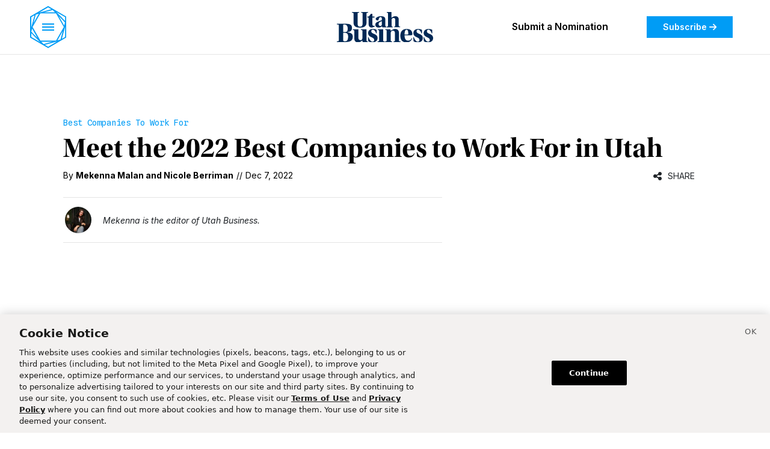

--- FILE ---
content_type: text/html; charset=utf-8
request_url: https://www.utahbusiness.com/awards-and-rankings/2022/12/07/2022-best-companies-to-work-for/
body_size: 43741
content:
<!DOCTYPE html><html class="utahbusiness Page page-article" lang="en" dir="ltr"><head><script type="application/javascript" id="polyfill-script">if(!Array.prototype.includes||!(window.Object && window.Object.assign)||!window.Promise||!window.Symbol||!window.fetch){document.write('<script type="application/javascript" src="/pf/dist/engine/polyfill.js?d=325&mxId=00000000" defer=""><\/script>')}</script><script id="fusion-engine-react-script" type="application/javascript" src="/pf/dist/engine/react.js?d=325&amp;mxId=00000000" defer=""></script><script id="fusion-engine-combinations-script" type="application/javascript" src="/pf/dist/components/combinations/utahbusiness.js?d=325&amp;mxId=00000000" defer=""></script><script type="text/javascript">
            (() => {
                window.dn = window.dn || {};

                window.dn.getCookie = function getCookie(name) {
                    const parts = ('; ' + document.cookie).split('; ' + name + '=');
                    if (parts.length === 2) {
                        return decodeURIComponent(parts.pop().split(';').shift());
                    }
                }

                window.dn.setCookie = function setCookie(name, value, opts = {}) {
                    const cookieParts = [[name, value].map(window.encodeURIComponent).join('='), 'path=/'];
                    if (opts.expires && opts.expires instanceof Date) {
                        cookieParts.push('expires=' + opts.expires.toUTCString());
                    } else if (opts.maxAge) {
                        cookieParts.push('max-age=' + opts.maxAge);
                    }
                    document.cookie = cookieParts.join('; ');
                }

                window.dn.deleteCookie = function deleteCookie(name) {
                    window.dn.setCookie(name, '', { expires: new Date(0) });
                }

                window.dn.getUserResources = function getUserResources() {
                    const rawCookieValue = window.dn.getCookie("piano-user-resources");
                    if (rawCookieValue) {
                        try {
                            return JSON.parse(atob(rawCookieValue));
                        } catch (err) {
                            console.error('Cookie parse error:', err);
                        }
                    }
                }

                window.dn.getCbSubscriberStatus = function getCbSubscriberStatus() {
                    let status = 'anon';

                    // Check if logged in based on __utp user token cookie
                    const utpValue = window.dn.getCookie('__utp');
                    if (utpValue) {
                        status = 'lgdin';
                    }

                    // Check if paid member based on resource cookie
                    const userResources = window.dn.getUserResources();
                    if (typeof userResources === 'object' && userResources.membership === 'insider') {
                        status = 'paid';
                    }

                    return status;
                }

                window.dn.processRegExpCookies = function processRegExpCookies() {
                    const mapping = [
                        {
                            cookie: '_pc_registrationType',
                            values: ['InitalReg', 'MemberReg', 'CommentReg', 'ExperienceReg', 'AudioReg', 'SignInReg', 'OneTapReg'],
                            field: 'registration_type',
                        },
                        {
                            cookie: '_pc_membershipType',
                            values: ['InsiderExperience', 'InsiderLanding', 'InsiderAudio'],
                            field: 'membership_type',
                        },
                    ];
                    const fields = [];
                    for (const item of mapping) {
                        const val = window.dn.getCookie(item.cookie);
                        if (val && item.values.includes(val)) {
                            fields.push({field_name: item.field, value: `["${val}"]`});
                        }
                    }
                    if (fields.length) {
                        // "Deseret News Updates" newsletter
                        fields.push({field_name: 'hs_1404862098', value: true});

                        const fieldNames = fields.map(field => field.field_name);
                        window.tp.pianoId.loadExtendedUser({
                            formName: 'internal',
                            extendedUserLoaded: data => {
                                data.custom_field_values = data.custom_field_values.filter(cf => !fieldNames.includes(cf.field_name));
                                data.custom_field_values.push(...fields);
                                fetch(window.tp.getEndpointRoot() + '/id/api/v1/identity/userinfo?' + new URLSearchParams({lang: 'en_US', aid: window.tp.aid, access_token: window.tp.pianoId.getToken()}), {
                                    method: 'PUT',
                                    headers: { 'Content-Type': 'application/json' },
                                    body: JSON.stringify(data),
                                }).then(response => {
                                    if (response.ok) {
                                        for (const item of mapping) {
                                            window.dn.deleteCookie(item.cookie);
                                        }
                                        return response.json().then(res => tp.pianoId.loginByToken(res.token));
                                    } else {
                                        return response.json().then(console.error);
                                    }
                                }).catch(console.error);
                            }
                        });
                    }
                }
            })();
        </script><script>
                        (function(src) {
                            window.tp = window.tp || [];
                            window.tp.push(["setLocale", 'en_US']);
                            window.tp.push(['init', function () {
                                window.tp.pianoId.init({displayMode: 'modal'});
                                var tokenMatch = location.search.match(/reset_token=([A-Za-z0-9]+)/);
                                if (tokenMatch) {
                                    if (window.tp.pianoId.isUserValid()) {
                                        window.tp.pianoId.logout();
                                    }
                                    var token = tokenMatch[1];
                                    window.tp.pianoId.show({
                                        displayMode: 'modal',
                                        resetPasswordToken: token,
                                        loggedIn: function () {
                                            location.reload();
                                        }
                                    });
                                }
                            }]);
                            window.tp.push(['addHandler', 'registrationSuccess', function (event) {
                                setTimeout(function () {
                                    var regTypeCookie = window.dn.getCookie('_pc_registrationType');
                                    var memTypeCookie = window.dn.getCookie('_pc_membershipType');
                                    if (regTypeCookie || memTypeCookie) {
                                        window.dn.processRegExpCookies();
                                    }
                                }, 500);
                            }]);
                            window.tp.push(['addHandler', 'checkoutComplete', function (event) {
                                setTimeout(function () {
                                    var regTypeCookie = window.dn.getCookie('_pc_registrationType');
                                    var memTypeCookie = window.dn.getCookie('_pc_membershipType');
                                    if (regTypeCookie || memTypeCookie) {
                                        window.dn.processRegExpCookies();
                                    }
                                }, 500);
                            }]);
                            var a = document.createElement("script");
                            a.type = "text/javascript";
                            a.async = true;
                            a.src = src;
                            var b = document.getElementsByTagName("script")[0];
                            b.parentNode.insertBefore(a, b)
                            
                            // Consent Management
                            if (typeof window !== 'undefined') {
                                window.pdl = window.pdl || {};
                                window.pdl.requireConsent = 'v2';
                    
                                window.addEventListener("OneTrustGroupsUpdated", event => {
                                    if(event.detail.includes("C0004")){
                                        // opt-in
                                        window.tp.push(["init", function () {
                                            if (window.tp.consent) {
                                                window.tp.consent.setAllPurposes('opt-in');
                                            }
                                        }]);
                                    } else {
                                        // opt-out
                                        window.tp.push(["init", function () {
                                            if (window.tp.consent) {
                                                window.tp.consent.setAllPurposes('opt-out');
                                            }
                                        }]);
                                    }
                                });
                            }

                            // Google One Tap handler initialization
                            window.handleGoogleOneTapResponse = async function(response) {
                                if (!response.credential) return;
                                try {
                                    // Dispatch loading start event
                                    window.dispatchEvent(new Event('deseret:googleonetap:loading'));
                                    // Send Google JWT to Lambda endpoint
                                    const res = await fetch('https://googleonetap.deseret.com', {
                                        method: 'POST',
                                        headers: { 'Content-Type': 'application/json' },
                                        body: JSON.stringify({ credential: response.credential, aid: window.tp.aid })
                                    });
                                    const data = await res.json();
                                    if (data.token) {
                                        if (data.isNewUser) {
                                            const expires = new Date(new Date().getTime() + (1 * 60 * 60 * 1000)).toGMTString(); // 1 hour
                                            document.cookie = '_pc_registrationType=OneTapReg; expires=' + expires + '; path=/';
                                            setTimeout(function () {
                                                window.dn.processRegExpCookies();
                                            }, 500);
                                        }
                                        window.tp.pianoId.loginByToken(data.token);
                                        window.dispatchEvent(new Event('deseret:googleonetap:login'));
                                    } else {
                                        console.error('No Piano token returned:', data);
                                        window.dispatchEvent(new Event('deseret:googleonetap:error'));
                                    }
                                } catch (err) {
                                    console.error('Google One Tap Piano error:', err);
                                }
                            };
                            // Google One Tap initialization
                            window.initGoogleOneTap = function() {
                                if (window.google && window.google.accounts) {
                                    window.google.accounts.id.initialize({
                                        client_id: "undefined",
                                        callback: function(response) {
                                            window.handleGoogleOneTapResponse && window.handleGoogleOneTapResponse(response);
                                        },
                                        // auto_select: true,
                                        cancel_on_tap_outside: false
                                    });
                                    // Add Piano modal observer
                                    const observer = new MutationObserver((mutations) => {
                                        mutations.forEach((mutation) => {
                                            if (mutation.addedNodes.length) {
                                                const pianoModal = document.querySelector('.tp-modal');
                                                if (pianoModal) {
                                                    // Hide Google One Tap when Piano modal appears
                                                    window.google.accounts.id.cancel();
                                                }
                                            }
                                        });
                                    });
                                    // Start observing the document for Piano modal
                                    observer.observe(document.body, {
                                        childList: true
                                    });
                                    const isValid = window.tp?.pianoId?.isUserValid();
                                    if (!isValid && !document.querySelector('.tp-modal')) {
                                        // A Piano modal is currently not showing
                                        window.google.accounts.id.prompt();
                                    }
                                }
                            };
                            // Wait for script to load, then initialize
                            if (document.readyState === 'complete') {
                                window.initGoogleOneTap();
                            } else {
                                window.addEventListener('load', window.initGoogleOneTap);
                            }
                        })("//experience.piano.io/xbuilder/experience/load?aid=01msTc7Ipu");
                </script><script data-integration="cookiePro">
        window.dataLayer = window.dataLayer || [];
        function gtag(){dataLayer.push(arguments);}
        // GDPR/GDPR-like default
        gtag('consent', 'default', {
            ad_storage: 'denied',
            analytics_storage: 'denied',
            wait_for_update: 500,
            region: [
                'NO', 'DE', 'FI', 'BE', 'PT', 'BG', 'DK', 'LT', 'LU', 'HR', 'LV', 'FR', 'HU', 'BR', 'SE', 'MC', 'SI', 'SK', 'MF', 'SM', 'GB', 'YT', 'IE', 'GF', 'EE', 'MQ', 'MT', 'GP', 'IS', 'IT', 'GR', 'ES', 'RE', 'AT', 'CY', 'CZ', 'AX', 'PL', 'RO', 'LI', 'NL'
            ]
        });
        // CCPA/CCPA-like default
        gtag('consent', 'default', {
            ad_storage: 'granted',
            analytics_storage: 'granted',
            wait_for_update: 500,
            region: [
                'US-OR', 'US-CA', 'US-WA', 'US-NH', 'US-FL', 'US-CO', 'US-NV', 'US-MT', 'US-IL', 'US-DE', 'US-CT', 'US-PA', 'US-VA', 'US-MA', 'US-MD'
            ]
        });
        // Everywhere else
        gtag('consent', 'default', {
            ad_storage: 'granted',
            analytics_storage: 'granted'
        });

        let optanonHasBeenRun = false;
        let urlParams = new URLSearchParams(window.location.search);
        function OptanonWrapper() {
            if (!optanonHasBeenRun) {
                optanonHasBeenRun = true;

                // URL param to open cookie settings
                if (urlParams.has('cookieSettings')) {
                    Optanon.ToggleInfoDisplay();
                }
            }
        }

        // Disable banner display for Piano
        if (navigator.userAgent.indexOf('cXensebot') != -1) {
            console.log('Preventing cookie banner for Piano crawler');
            const date = new Date();
            document.cookie = 'OptanonAlertBoxClosed=' + date.toISOString();
            document.cookie = 'OptanonConsent=' + new URLSearchParams({ datestamp: date.toString() }).toString();
        }
    </script><script src="https://cookie-cdn.cookiepro.com/scripttemplates/otSDKStub.js" type="text/javascript" data-language="en" data-domain-script="018f59b3-9bbb-704c-8aed-5b3a93c2964a"></script><meta name="viewport" content="width=device-width, initial-scale=1"/><link rel="icon" type="image/x-icon" href="/pf/resources/utahbusiness/favicon.png?d=325"/><link rel="shortcut icon" href="/pf/resources/utahbusiness/assets/images/ub-32.png?d=325" sizes="32x32"/><link rel="icon" href="/pf/resources/utahbusiness/assets/images/ub-192.png?d=325" sizes="192x192"/><link rel="apple-touch-icon" href="/pf/resources/utahbusiness/assets/images/ub-180.png?d=325"/><meta name="msapplication-TileImage" content="/pf/resources/utahbusiness/assets/images/ub-400.png?d=325"/><link rel="stylesheet" href="https://use.typekit.net/mjo6iob.css"/><link rel="preconnect" href="https://fonts.googleapis.com"/><link rel="preconnect" href="https://fonts.gstatic.com" crossorigin="true"/><link href="https://fonts.googleapis.com/css2?family=Inter:ital,opsz@0,14..32;1,14..32&amp;family=Spline+Sans+Mono:ital@0;1&amp;display=swap" rel="stylesheet"/><link href="https://fonts.googleapis.com/css2?family=Inter:ital,opsz,wght@0,14..32,600;1,14..32,600&amp;display=swap" rel="stylesheet"/><link href="https://fonts.googleapis.com/css2?family=Inter:ital,opsz,wght@0,14..32,700;1,14..32,700&amp;display=swap" rel="stylesheet"/><script src="https://tagan.adlightning.com/deseretdigital/op.js" defer="" async=""></script><style>.GoogleDfpAd {
                    padding-bottom: 0 !important;
                }
                .adl-report-ad-container {
                    padding-bottom: 30px;
                }
                .adl-report-ad-container button {
                    float: right !important;
                }
                .RichTextArticleBody .adl-report-ad-container {
                    padding-bottom: 0px !important;
                }</style><title>Meet the 2022 Best Companies to Work For in Utah – Utah Business</title><meta property="og:title" content="Meet the 2022 Best Companies to Work For in Utah"/><meta name="twitter:title" content="Meet the 2022 Best Companies to Work For in Utah"/><meta property="og:image" content="https://www.utahbusiness.com/pf/resources/utahbusiness/assets/images/pb/fallbackImage.png?d=325"/><meta property="og:image:url" content="https://www.utahbusiness.com/pf/resources/utahbusiness/assets/images/pb/fallbackImage.png?d=325"/><meta property="og:image:width" content="1200"/><meta property="og:image:height" content="630"/><meta name="twitter:image" content="https://www.utahbusiness.com/pf/resources/utahbusiness/assets/images/pb/fallbackImage.png?d=325"/><meta property="og:type" content="article"/><meta property="article:published_time" content="2022-12-07T18:01:33Z"/><meta property="article:modified_time" content="2024-10-11T22:54:42.373Z"/><meta property="article:section" content="Best Companies to Work For"/><meta property="article:author" content="https://www.utahbusiness.com/authors/mekenna-malan/"/><meta name="cXenseParse:site" content="utahbusiness"/><meta name="cXenseParse:pageclass" content="article"/><meta property="cXenseParse:image" content="https://www.utahbusiness.com/pf/resources/utahbusiness/assets/images/pb/fallbackImage.png?d=325"/><meta name="cXenseParse:publishtime" content="2022-12-07T18:01:33Z"/><meta name="cXenseParse:author" content="Mekenna Malan|Nicole Berriman" data-separator="|"/><meta name="cXenseParse:primary_section" content="awards-and-rankings-best-companies-to-work-for"/><meta name="cXenseParse:sections" content="awards-and-rankings-best-companies-to-work-for" data-separator="|"/><meta name="cXenseParse:display_date" content="2022-12-07T18:01:33Z"/><meta property="og:site_name" content="Utah Business"/><meta property="og:url" content="https://www.utahbusiness.com/awards-and-rankings/2022/12/07/2022-best-companies-to-work-for/"/><meta name="twitter:card" content="summary_large_image"/><link rel="canonical" href="https://www.utahbusiness.com/awards-and-rankings/2022/12/07/2022-best-companies-to-work-for/"/><link id="fusion-output-type-styles" rel="stylesheet" type="text/css" href="/pf/dist/components/output-types/utahbusiness.css?d=325&amp;mxId=00000000"/><link id="fusion-template-styles" rel="stylesheet" type="text/css" href="/pf/dist/components/combinations/utahbusiness.css?d=325&amp;mxId=00000000"/><link id="fusion-siteStyles-styles" rel="stylesheet" type="text/css" href="/pf/dist/css/utahbusiness.css?d=325&amp;mxId=00000000"/><link href="https://uploads.deseret.com/fontawesome/css/fontawesome.css" rel="stylesheet"/><link href="https://uploads.deseret.com/fontawesome/css/brands.css" rel="stylesheet"/><link href="https://uploads.deseret.com/fontawesome/css/regular.css" rel="stylesheet"/><link href="https://uploads.deseret.com/fontawesome/css/solid.css" rel="stylesheet"/><style>body { writing-mode: horizontal-tb; }</style><script async="" src="https://cdnjs.cloudflare.com/polyfill/v3/polyfill.min.js?version=4.8.0"></script><script data-integration="inlineScripts">
        (function() {
            // Custom flicker control
            var fcId = 'chartbeat-flicker-control-style';
            var fcStyle = document.createElement('style');
            fcStyle.id = fcId;
            fcStyle.type = 'text/css';
            fcStyle.appendChild(document.createTextNode(".ub-promo__title, .ub-headline { visibility: hidden }"));
            document.head.appendChild(fcStyle);
            window.setTimeout(function () {
                var fcEl = document.getElementById(fcId);
                if (fcEl) {
                    console.log('CB flicker control fallback');
                    fcEl.parentNode.removeChild(fcEl);
                }
            }, 1500);

            // Chartbeat metadata config
            var _sf_async_config = window._sf_async_config = (window._sf_async_config || {});
            _sf_async_config.uid = 21057;
            _sf_async_config.domain = "utahbusiness.com";
            _sf_async_config.useCanonical = true;
            _sf_async_config.useCanonicalDomain = true;
            _sf_async_config.sections = "Best Companies to Work For";
            _sf_async_config.authors = "Mekenna Malan,Nicole Berriman";
            _sf_async_config.title = "Meet the 2022 Best Companies to Work For in Utah";

            // Additional tracking
            window._cbq = window._cbq || [];
            window._cbq.push(['_acct', window.dn.getCbSubscriberStatus()]);
        })();
    ;
        (function(w,d,s,l,i){
            w[l]=w[l]||[];w[l].push({'gtm.start': new Date().getTime(),event:'gtm.js'});
            var f=d.getElementsByTagName(s)[0],
            j=d.createElement(s),dl=l!='dataLayer'?'&l='+l:'';j.async=true;j.src=
            'https://www.googletagmanager.com/gtm.js?id='+i+dl;f.parentNode.insertBefore(j,f);
        })(window,document,'script','dataLayer','GTM-P49BJ9S');
    ;
        // Init GPT.js
        window.googletag = window.googletag || {};
        window.googletag.cmd = window.googletag.cmd || [];
        (function () {
            if (typeof document.querySelectorAll(`script[src = "//securepubads.g.doubleclick.net/tag/js/gpt.js"]`)[0] === 'undefined') {
                const tag = document.createElement('script');
                tag.src = '//securepubads.g.doubleclick.net/tag/js/gpt.js';
                tag.async = true;
                tag.defer = true;
                (document.head || document.documentElement).appendChild(tag);
            }
        })();

        // Set page-level key-value targeting
        googletag.cmd.push(function () {
            googletag.pubads().setTargeting("is_testing","no");
            googletag.pubads().setTargeting("is_home", "no");
            googletag.pubads().setTargeting("category", "Best Companies to Work For");
            googletag.pubads().setTargeting("sections", ["awards-and-rankings-best-companies-to-work-for"]);
            googletag.pubads().setTargeting("tags", []);
            googletag.pubads().setTargeting("post_id", "NKMUTF6ODIZODUOC77TTPWCU6U");
            googletag.pubads().setTargeting("page_type", "article");
        });
    ;
        !(function(o,n){function $(){($.q=$.q||[]).push(arguments)}$.v=1,o[n]=o[n]||$})(window,String.fromCharCode(97,100,109,105,114,97,108));!(function(t,c,i){i=t.createElement(c),t=t.getElementsByTagName(c)[0],i.async=1,i.src="https://restrainstorm.com/v2ghq4H8pSqsSE5TvCRMeg19JrcNjnOdwdTO_2xu06qvex-mky4fUPQk",t.parentNode.insertBefore(i,t)})(document,"script");;!(function(o,t,n,c){function e(n){(function(){try{return(localStorage.getItem("v4ac1eiZr0")||"").split(",")[4]>0}catch(o){}return!1})()&&(n=o[t].pubads())&&n.setTargeting("admiral-engaged","true")}(c=o[t]=o[t]||{}).cmd=c.cmd||[],typeof c.pubads===n?e():typeof c.cmd.unshift===n?c.cmd.unshift(e):c.cmd.push(e)})(window,"googletag","function");
    ;
        googletag.cmd.push(function () {
            googletag.pubads().addEventListener("slotRenderEnded", function (event) {
                if (event.isEmpty) {
                    return;
                }

                var adId = event.slot.getSlotElementId();

                var adReportDialogSelector = "reportAdButton" + "-" + adId;

                var addParentReporterDivExists = document.getElementById(adReportDialogSelector);
                if (typeof(addParentReporterDivExists) != "undefined" && addParentReporterDivExists != null) {
                    console.log("report ad button div already exists");
                    return;
                }

                var addParentReporterDiv = document.createElement("div");
                addParentReporterDiv.id = adReportDialogSelector; //this will be sibling to the ad div

                var buttonDiv = document.createElement("div");
                buttonDiv.className = "adl-report-ad-container"; //child div to the above

                var createReportBtnEvent = {
                    "adlAction": "createUserReportButton",
                    "selector": "#" + adReportDialogSelector,
                    "uniqueId": event.creativeId || event.sourceAgnosticCreativeId,
                    "targetAd": adId
                };

                addParentReporterDiv.appendChild(buttonDiv);

                var adContainer = document.getElementById(adId);

                if (adContainer) {
                    adContainer.insertAdjacentElement("beforeend", addParentReporterDiv);
                    window.postMessage(createReportBtnEvent, "*");
                    //ensures button only injected and rendered if ad is on the page
                }
            });
        });
    ;window.isIE = !!window.MSInputMethodContext && !!document.documentMode;</script><script type="text/plain" class="optanon-category-C0003" async="" data-integration="nativo-ad" src="https://s.ntv.io/serve/load.js"></script><script type="text/plain" class="optanon-category-C0002" async="" data-integration="chartbeat" src="https://static.chartbeat.com/js/chartbeat.js"></script><script type="text/plain" class="optanon-category-C0002" async="" data-integration="chartbeat" src="https://static.chartbeat.com/js/chartbeat_mab.js"></script><script type="text/plain" class="optanon-category-C0003" defer="" data-integration="queryly" src="https://www.queryly.com/js/queryly.v4.min.js"></script><script type="text/plain" class="optanon-category-C0003" data-integration="queryly">
                (function() {
                    const start = new Date().getTime(), maxMs = 5000;
                    function waitForQueryly() {
                        if ('queryly' in window) {
                            queryly.init("674e39e7a29c44d8", document.querySelectorAll("#fusion-app"));
                        } else if ((new Date().getTime() - start) < maxMs) {
                            setTimeout(waitForQueryly, 50);
                        }
                    }
                    waitForQueryly();
                })();
            </script><script type="application/ld+json">{"@context":"http://schema.org","@type":"NewsArticle","url":"https://www.utahbusiness.com/awards-and-rankings/2022/12/07/2022-best-companies-to-work-for/","dateModified":"2024-10-11T22:54:42.373Z","datePublished":"2022-12-07T18:01:33Z","description":"","image":[],"articleSection":"Best Companies to Work For","keywords":["Best Companies to Work For"],"speakable":{"@type":"SpeakableSpecification","xpath":["/html/head/title","/html/head/meta[@name='description']/@content"]},"publisher":{"@type":"NewsMediaOrganization","url":"https://www.utahbusiness.com","name":"Utah Business","sameAs":["https://www.linkedin.com/company/utah-business/","https://twitter.com/utahbusiness","https://www.facebook.com/UtahBusiness","https://www.instagram.com/utahbusiness/"],"logo":{"@type":"ImageObject","url":"/pf/resources/utahbusiness/assets/images/utah-business-logo-black.svg?d=325","height":68,"width":600}},"mainEntityOfPage":{"@type":"WebPage","@id":"https://www.utahbusiness.com/awards-and-rankings/2022/12/07/2022-best-companies-to-work-for/"},"author":[{"@context":"http://schema.org","@type":"Person","description":"Mekenna is the editor of Utah Business.","email":"mmalan@utahbusiness.com","image":{"@context":"http://schema.org","@type":"ImageObject","url":"https://author-service-images-prod-us-east-1.publishing.aws.arc.pub/deseretnews/e904ced6-cfc5-453b-85c6-c81b7e930bd5.png","width":500,"height":500},"name":"Mekenna Malan","url":"https://www.utahbusiness.com/authors/mekenna-malan/"},{"@context":"http://schema.org","@type":"Person","description":null,"image":{"@context":"http://schema.org","@type":"ImageObject","url":null,"width":500,"height":500},"name":"Nicole Berriman","url":null}],"headline":"Meet the 2022 Best Companies to Work For in Utah","alternativeHeadline":"Meet the 2022 Best Companies to Work For in Utah"}</script><script data-integration="dataLayer">
            function addAdditionalDataLayerData(jsonData) {
                if (typeof jsonData !== "object" && jsonData !== null) {
                    jsonData = {}
                }
        
                const pageTheme = getPageTheme();
                if(!jsonData?.page_theme?.length && pageTheme) {
                    jsonData.page_theme = pageTheme;
                }
                const acquistionDate = getAcquistionDate();
                if(acquistionDate) {
                    jsonData.acquistion_date = acquistionDate;
                }
                const userId = getUserId();
                if(userId) {
                    jsonData.userid = userId;
                }

                const userAgent = window?.navigator?.userAgent;
                if(!jsonData?.user_agent?.length && userAgent) {
                    jsonData.user_agent = userAgent
                }

                const signedInAs = document?.getElementById('coral_thread')?.querySelector('div')?.shadowRoot?.querySelector('.coral-viewerBox-usernameLabel')?.innerText;
                jsonData["coral_logged_in"] = signedInAs === 'Signed in as' ? 1 : 0;
        
                return jsonData;
            }
        
            function getPageTheme() {
                if (window.matchMedia) {
                    if(window.matchMedia('(prefers-color-scheme: dark)').matches) {
                        return "dark";
                    } else if(window.matchMedia('(prefers-color-scheme: light)').matches) {
                        return "light";
                    }
                }
                return null;
            }
        
            function getAcquistionDate() {
                let acquistionDate = localStorage.getItem("acquistion_date");
                if(!acquistionDate) {
                    const date = new Date();
                    acquistionDate = date.toISOString().split('T')[0];
                    localStorage.setItem("acquistion_date", acquistionDate);
                }
                return acquistionDate;
            }
        
            function getUserId() {
                let userId = localStorage.getItem("userid");
                if(!userId) {
                    userId = ([1e7]+-1e3+-4e3+-8e3+-1e11).replace(/[018]/g, c =>
                        (c ^ crypto.getRandomValues(new Uint8Array(1))[0] & 15 >> c / 4).toString(16)
                    );
                    localStorage.setItem("userid", userId);
                }
                return userId;
            }

            window.dataLayer = window.dataLayer || [];
            window.dataLayer.push(addAdditionalDataLayerData({"page_title":"Meet the 2022 Best Companies to Work For in Utah","content_id":"NKMUTF6ODIZODUOC77TTPWCU6U","arc_id":"NKMUTF6ODIZODUOC77TTPWCU6U","content_type":"article","primary_section":"awards-and-rankings-best-companies-to-work-for","sections":"awards-and-rankings-best-companies-to-work-for","author_name":"Mekenna Malan:Nicole Berriman","author_id":"mekenna-malan:guest-nicole-berriman","published_date":"2022-12-07 11:01","hour_of_publish":"11","last_time_updated":"2022-12-07 11:01","hour_of_update":"16","story_word_count":5339,"keywords":"meet the 2022 best companies to work for in utah","site_language":"en","site_version":"325","hit_timestamp":"2026-01-19 04:13","template":"STANDARD","page_theme":null,"userid":null,"acquistion_date":null,"coral_logged_in":0,"no_ads":false,"user_needs":null}));            
        </script><script type="text/plain" class="optanon-category-C0003" async="" src="https://uploads.deseret.com/scripts/utah-business-scripts.arc.min.js"></script><script>
(function(){
    window.tp = window.tp || [];
    window.tp.push(["setContentId","NKMUTF6ODIZODUOC77TTPWCU6U"]);
    window.tp.push(["setContentAuthor","mekenna-malan"]);
    window.tp.push(["setContentSection","/awards-and-rankings/best-companies-to-work-for"]);
    window.tp.push(["setContentIsNative",true]);
    window.tp.push(["setContentCreated","2022-12-07T18:01:33Z"]);
    window.tp.push(["setTags",["article","/awards-and-rankings/best-companies-to-work-for"]]);
})();
    </script></head><body class="d-flex flex-column h-100"><noscript><iframe title="gtm" src="https://www.googletagmanager.com/ns.html?id=GTM-P49BJ9S" height="0" width="0" style="display:none;visibility:hidden"></iframe></noscript><div id="fusion-app" class="c-stack b-application" data-style-direction="vertical" data-style-justification="start" data-style-alignment="unset" data-style-inline="false" data-style-wrap="nowrap"><div class="ub-standard-article-layout"><header><div id="fusion-static-enter:html-block-f0fqCWuo4Ibf18x" style="display:none" data-fusion-component="html-block-f0fqCWuo4Ibf18x"></div><div>
<style>
  /* Hide on desktop */
  .mobile-nomination-banner {
    display: none;
  }

  /* mobile only*/
  @media (max-width: 768px) {
    .mobile-nomination-banner {
      display: block;
      background-color: #009cf5;
      color: #ffffff;
      text-align: center;
      padding: 12px 16px;
      font-size: 16px;
      font-weight: bold;
      position: sticky;
      top: 0;
      z-index: 1;
    }

    .mobile-nomination-banner a {
      color: #ffffff;
      text-decoration: none;
    }

    .mobile-nomination-banner i {
      margin-left: 6px;
    }
  }
</style>

<div class="mobile-nomination-banner">
  <a href="https://www.utahbusiness.com/events/?nominations=true/">
    Submit a Nomination <i class="fa-solid fa-arrow-right"></i>
  </a>
</div></div><div id="fusion-static-exit:html-block-f0fqCWuo4Ibf18x" style="display:none" data-fusion-component="html-block-f0fqCWuo4Ibf18x"></div><div class="utahbusiness-header"><div class="utahbusiness-header__container"><div class="utahbusiness-header__menu"><button><img class="menu__icon--blue" src="/pf/resources/utahbusiness/assets/images/icons/menu-icon-blue.svg?d=325"/><span class="menu__label"></span></button></div><div class="utahbusiness-header__logo"><a href="/"><img src="/pf/resources/utahbusiness/assets/images/utah-business-logo-navy.svg?d=325" alt="utah business logo"/></a></div><div class="utahbusiness-header__navigation"><nav class="navigation__links d-none d-xl-flex"><ul><li><a href="/events/?nominations=true">Submit a Nomination</a></li></ul></nav><a class="navigation__cta" href="/subscribe/">Subscribe<!-- --> <i class="fa-solid fa-arrow-right"></i></a><div class="ms-2"></div></div></div></div><div class="container-wrapper"><div class="container one-column-container"><div id="fusion-static-enter:html-block-f0fxnaHp487FDy" style="display:none" data-fusion-component="html-block-f0fxnaHp487FDy"></div><div><div style="width: 100%; 50px;"></div></div><div id="fusion-static-exit:html-block-f0fxnaHp487FDy" style="display:none" data-fusion-component="html-block-f0fxnaHp487FDy"></div><div id="arcad-feature-f0fvDQagXL7j1Pk-c69a276724d43" class="c-stack dn-ads-block" data-style-direction="vertical" data-style-justification="start" data-style-alignment="center" data-style-inline="false" data-style-wrap="nowrap"><div style="min-height:90px"><div id="arcad_f0fvDQagXL7j1Pk-c69a276724d43"></div></div></div><div id="fusion-static-enter:html-block-f0fB74lNj9CFH3" style="display:none" data-fusion-component="html-block-f0fB74lNj9CFH3"></div><div><div style="width: 100%; 50px;"></div></div><div id="fusion-static-exit:html-block-f0fB74lNj9CFH3" style="display:none" data-fusion-component="html-block-f0fB74lNj9CFH3"></div></div></div></header><main><article class="container-wrapper article-wrapper"><div class="container one-column-container"><div class="lead-content"><div class="ub-article-eybrow d-flex"><div class="ub-eyebrows my-auto"><a class="ub-eyebrows__eyebrow" href="https://www.utahbusiness.com/awards-and-rankings/best-companies-to-work-for/">Best Companies to Work For</a></div><div class="d-md-none ms-auto"><div class="share-buttons pe-0"><div class="share-popover share-cell"><div class="share-popover-container"><div class="share-button-container"><div class="share-button"><i class="fa fa-share-alt " aria-hidden="true"></i></div><div class="share-label">Share</div></div></div></div></div></div></div><h1 class="ub-headline">Meet the 2022 Best Companies to Work For in Utah</h1><div class="ub-article-byline-publish-date d-flex"><div class="ub-byline my-auto"><div class="ub-byline__byline display-always">By <div class="ub-byline__byline-author"><a href="https://www.utahbusiness.com/authors/mekenna-malan/" class="ub-byline__byline-author-link">Mekenna Malan</a> <!-- -->and<!-- --> <!-- -->Nicole Berriman</div></div><div class="ub-byline__date display-always"><span class="line display-always">//</span><time dateTime="2022-12-07T18:01:33Z" class="ub-byline__date-published">Dec 7, 2022</time></div></div><div class="d-none d-md-block ms-auto share-button-comp-container"><div class="share-buttons pe-0"><div class="share-popover share-cell"><div class="share-popover-container"><div class="share-button-container"><div class="share-button"><i class="fa fa-share-alt " aria-hidden="true"></i></div><div class="share-label">Share</div></div></div></div></div></div></div></div></div><div class="container two-column-container"><div class="main-content"><div class="ub-article-body mt-4"><p class="c-paragraph drop-cap-paragraph">Each year, <i>Utah Business</i> anonymously surveys thousands of employees about their workplaces to determine who thinks they have it best. Perceptions around workplace culture continue to shift since the Covid pandemic, and employees are more discerning than ever before. This year’s winners are meeting these demands and setting new standards in their industries. It’s time to dust off your resumes—these are the companies you want to work for.</p><p class="c-paragraph"><p></p></p><h2 id="lessbgreaterMicro-Companies-or-Companies-with-25-50-employeeslessbgreater" class="ub-article-body__h2"><b>Micro Companies | Companies with 25-50 employees</b></h2><h2 id="" class="ub-article-body__h2"> </h2><h2 id="lessbgreaterFusion-HealthCare-Staffinglessbgreater" class="ub-article-body__h2"><b>Fusion HealthCare Staffing</b></h2><p class="c-paragraph"><a href="http://www.fusionhcs.com">www.fusionhcs.com</a></p><p class="c-paragraph">Industry: Healthcare</p><p class="c-paragraph">Location: Sandy, UT</p><p class="c-paragraph">What employees love: Work-life balance, office environment, peer interaction, training, extra time off, retirement plan, commission structure, benefits, flex time, profit share program, award programs, leadership team, and autonomy.</p><p class="c-paragraph">What employees are saying: “This company offers me profit-sharing and ownership. The compensation for commissions is higher than anywhere else I’ve worked or know of. They have been more than accommodating to my family’s needs during some tough times in the last two years. I have never worked for a better company.”</p><h2 id="lessbgreaterNextCentury-Submetering-Solutionslessbgreater" class="ub-article-body__h2"><b>NextCentury Submetering Solutions</b></h2><p class="c-paragraph"><a href="http://www.nextcenturymeters.com">www.nextcenturymeters.com</a></p><p class="c-paragraph">Industry: Wholesale</p><p class="c-paragraph">Location: Providence, UT</p><p class="c-paragraph">What employees love: PTO, health insurance, 401(k) matching, bonus pay, communication, schedule flexibility, gym membership discounts, indoor recreation, fully paid medical insurance, break room, VR, pickleball courts, and a free cafe. </p><p class="c-paragraph">What employees are saying: “The flexibility they have with scheduling and time off is very nice. Having the ability to work around a college schedule helps a lot with work-life balance. The Audible account is a great bonus as well.”</p><h2 id="lessbgreaterOz-Marketinglessbgreater" class="ub-article-body__h2"><b>Oz Marketing</b></h2><p class="c-paragraph"><a href="http://www.ozmarketingonline.com">www.ozmarketingonline.com</a></p><p class="c-paragraph">Industry: Marketing & Advertising</p><p class="c-paragraph">Location: Layton, UT</p><p class="c-paragraph">What employees love: PTO, work-life balance, employee discounts, benefits, bonuses, hybrid schedule, training, and online counseling workshops.</p><p class="c-paragraph">What employees are saying: “Oz Marketing is a fun and creative environment. It’s fun to be able to come into a building and have encouragement to spark creativity. I appreciate the number of opportunities that have been presented to me in the short time I’ve been here.”</p><h2 id="lessbgreaterSuralinklessbgreater" class="ub-article-body__h2"><b>Suralink</b></h2><p class="c-paragraph"><a href="http://www.suralink.com">www.suralink.com</a></p><p class="c-paragraph">Industry: Computer Software</p><p class="c-paragraph">Location: Salt Lake City, UT</p><p class="c-paragraph">What employees love: Fully remote, flexible schedule, $500 for personal development every year, group activities, recognition, culture, leadership, and paternal leave.</p><p class="c-paragraph">What employees are saying: “Love the great PTO policy, parental leave policy, and the good pay. I love knowing that my fellow employees are able to take care of their kids, be there for spouses/partners, and take breaks to recharge without feeling like they are doing something wrong. It’s nice to work for a place that actually cares about and encourages time off as a necessary part of a working life.”</p><h2 id="lessbgreaterTech9lessbgreater" class="ub-article-body__h2"><b>Tech9</b></h2><p class="c-paragraph"><a href="http://www.tech9.com">www.tech9.com</a></p><p class="c-paragraph">Industry: Software Development</p><p class="c-paragraph">Location: Lehi, UT</p><p class="c-paragraph">What employees love: Fully paid medical leave, work from home, flexible schedule, unlimited PTO, culture, free MacBook, great pay, and a technology stipend.</p><p class="c-paragraph">What employees are saying: “The culture we have established and share is one that encourages transparency and allows a level of honesty with each other that is hard to find elsewhere.”</p><h2 id="lessbgreaterVidAngel-Entertainmentlessbgreater" class="ub-article-body__h2"><b>VidAngel Entertainment</b></h2><p class="c-paragraph"><a href="https://www.vidangel.com/">https://www.vidangel.com/</a></p><p class="c-paragraph">Industry: Computer Software</p><p class="c-paragraph">Location: Lehi, UT</p><p class="c-paragraph">What employees love: profit-sharing, equity, environment, culture, unlimited PTO, great communication, and 401(k) match. </p><p class="c-paragraph">What employees are saying: “Every employee is part-owner. Each quarter, we get a bonus based on the percentage of the company we own. It helps each of us take a literal approach to ownership over our projects and our company. Every person in our company is a team player, hard-working, and most of all, kind.”</p><h2 id="lessbgreaterSmall-Companies-or-Companies-with-51-100-employeeslessbgreater" class="ub-article-body__h2"><b>Small Companies | Companies with 51-100 employees</b></h2><h2 id="" class="ub-article-body__h2"> </h2><h2 id="lessbgreaterA-Plus-Garage-Doorslessbgreater" class="ub-article-body__h2"><b>A Plus Garage Doors</b></h2><p class="c-paragraph"><a href="http://www.utahgaragedoors.net">www.utahgaragedoors.net</a></p><p class="c-paragraph">Industry: TK</p><p class="c-paragraph">Location: Sandy, UT</p><p class="c-paragraph">What employees love: Flexibility, benefits, environment, attitude, people, medical coverage, work vehicle, parties, work-life balance, pay, and bonus structure.</p><p class="c-paragraph">What employees are saying: “The medical coverage is good, as well as the pay scale we work on. I have never had a company treat me better than A Plus Garage Doors. They are an amazing company to work for and I wouldn’t trade it for anything."</p><h2 id="lessbgreaterBig-Leaplessbgreater" class="ub-article-body__h2"><b>Big Leap</b></h2><p class="c-paragraph"><a href="http://www.bigleap.com">www.bigleap.com</a></p><p class="c-paragraph">Industry: Marketing & Advertising</p><p class="c-paragraph">Location: Lehi, UT</p><p class="c-paragraph">What employees love: Unlimited PTO, hybrid work, gym reimbursement, retreats, flexible Fridays, onsite haircuts, climbing club, no micromanaging, and two weeks off before Christmas.</p><p class="c-paragraph">What employees are saying: “Big Leap offers great paid time off, as well as flexible work hours to balance personal and work-life. This year, Big Leap has been offering flexible Fridays, where we can take half days on Friday if our work is completed.”</p><h2 id="lessbgreaterCicero-Grouplessbgreater" class="ub-article-body__h2"><b>Cicero Group</b></h2><p class="c-paragraph"><a href="http://www.cicerogroup.com">www.cicerogroup.com</a></p><p class="c-paragraph">Industry: Management Consulting</p><p class="c-paragraph">Location: Salt Lake City, UT</p><p class="c-paragraph">What employees love: Espresso machine, weekly office lunches, cellphone allowance, helpful and engaged coworkers, strong clients, relocation coverage, snacks and games in the break room, raises, and hybrid work.</p><p class="c-paragraph">What employees are saying: “I enjoy the professional development opportunities like above-and-beyond training resources, personal mentor relationships, company lunches, compensation packages, and company-wide activities.”</p><h2 id="lessbgreaterDiversified-Insurancelessbgreater" class="ub-article-body__h2"><b>Diversified Insurance</b></h2><p class="c-paragraph"><a href="http://www.diversifiedinsurance.com">www.diversifiedinsurance.com</a></p><p class="c-paragraph">Industry: Insurance</p><p class="c-paragraph">Location: Salt Lake City, UT</p><p class="c-paragraph">What employees love: Equity, unlimited PTO, stock options, work from home options, autonomy, friendly staff, extra long holiday breaks, and free lunches.</p><p class="c-paragraph">What employees are saying: “The company is very flexible and understands that employee recognition is something that helps keep us motivated to perform at a high level.”</p><h2 id="lessbgreaterEvereelessbgreater" class="ub-article-body__h2"><b>Everee</b></h2><p class="c-paragraph"><a href="http://www.everee.com">www.everee.com</a></p><p class="c-paragraph">Industry: Financial Services</p><p class="c-paragraph">Location: Salt Lake City, UT</p><p class="c-paragraph">What employees love: Fully remote, paid well, Kiln workspace, flexible time, stock options, open PTO policy, salary paid daily, great swag, and 100% employer-paid health, dental, and vision care.</p><p class="c-paragraph">What employees are saying: “Unlimited PTO takes the stress away from working every second of 9-5, and just lets you get your job done when it works for you and your team. Everyone is very understanding of time away, personal tasks, your health, etc., and encourages teammates to take what they need—this is an important piece of our culture.”</p><h2 id="lessbgreaterHamlet-Homeslessbgreater" class="ub-article-body__h2"><b>Hamlet Homes</b></h2><p class="c-paragraph"><a href="http://www.hamlethomes.com">www.hamlethomes.com</a></p><p class="c-paragraph">Industry: Homebuilding</p><p class="c-paragraph">Location: Murray, UT</p><p class="c-paragraph">What employees love: Fun parties, company trips, department dinners, amazing break room, matching HSA contributions, massage chair, pay for continued education, service projects, integrity, and golf tournaments.</p><p class="c-paragraph">What employees are saying: “Hamlet Homes is amazing! They pay the medical premiums for the employees, have an amazing culture, and there is a breakroom that is fully stocked with food and drinks for all employees. They encourage team bonding and facilitate activities to provide that.”</p><h2 id="lessbgreaterLedgerGuruslessbgreater" class="ub-article-body__h2"><b>LedgerGurus</b></h2><p class="c-paragraph"><a href="http://www.ledgergurus.com">www.ledgergurus.com</a></p><p class="c-paragraph">Industry: Accounting</p><p class="c-paragraph">Location: American Fork, UT</p><p class="c-paragraph">What employees love: PTO for part-time employees, work from home, generous 401(k), profit-sharing, supportive coworkers, certifications, and great training.</p><p class="c-paragraph">What employees are saying: “I strongly appreciate LedgerGurus supporting my ability to balance personal and work obligations, the transparency that the company offers in terms of its financial performance each quarter, the profit-sharing that the company has in place, and the company’s communication regarding meeting of targets. I greatly appreciate the competitive salaries offered and the 100% virtual nature of my job.”</p><h2 id="lessbgreaterMotivositylessbgreater" class="ub-article-body__h2"><b>Motivosity</b></h2><p class="c-paragraph"><a href="http://www.motivosity.com">www.motivosity.com</a></p><p class="c-paragraph">Industry: Computer Software</p><p class="c-paragraph">Location: Lehi, UT</p><p class="c-paragraph">What employees love: Great insurance benefits, unlimited PTO, swag, free food, HSA matching, ThanksMatters cards, team activities, and essentialism days.</p><p class="c-paragraph">What employees are saying: “Positive work culture and atmosphere is the foundation of everything else. Beyond that, we celebrate and interact daily in a positive, energetic way. There are plenty of activities for wellness and well-being, great freedom to manage your work and life balance, and excellent healthcare benefits.”</p><h2 id="lessbgreaterObservePointlessbgreater" class="ub-article-body__h2"><b>ObservePoint</b></h2><p class="c-paragraph"><a href="http://www.observepoint.com">www.observepoint.com</a></p><p class="c-paragraph">Location: Pleasant Grove, UT</p><p class="c-paragraph">What employees love: Family activities, work-life balance, remote work, stock options, bonuses, free golf, free food/snacks, sabbaticals, and a fitness budget.</p><p class="c-paragraph">What employees are saying: “ObservePoint is a small company that offers big company benefits. They provide all of the resources we need to do our job well, cover our needs outside of work, and even add on top benefits like paid sabbaticals, learning opportunities, and more.”</p><h2 id="lessbgreaterREVITYlessbgreater" class="ub-article-body__h2"><b>REVITY</b></h2><p class="c-paragraph"><a href="http://gorevity.com">gorevity.com</a></p><p class="c-paragraph">Industry: Marketing & Advertising</p><p class="c-paragraph">Location: American Fork, UT</p><p class="c-paragraph">What employees love: Daily personal development time, free food every Friday, midweek motivation seminars, free books, and computer provided.</p><p class="c-paragraph">What employees are saying: “The company is big on putting YOU first. They encourage a healthy work-life balance, offer competitive wages, and have an open door policy to offer suggestions (that are actually heard). They offer lunch weekly, work from home Fridays, an amazing atmosphere, and fair time-off allowances.”</p><h2 id="lessbgreaterWhisticlessbgreater" class="ub-article-body__h2"><b>Whistic</b></h2><p class="c-paragraph"><a href="http://whistic.com">whistic.com</a></p><p class="c-paragraph">Industry: Information Technology</p><p class="c-paragraph">Location: Pleasant Grove, UT</p><p class="c-paragraph">What employees love: Community, internet stipend, stock options, supplement to health insurance premium, floating holidays, early end on Friday, quarterly bonuses, family and service days, and Whistic DNA days of extra PTO.</p><p class="c-paragraph">What employees are saying: “I love the focus on work-life balance that Whistic offers. There is plenty of general PTO as well as specific days we’re encouraged to do a family- or community-focused activity. The internet and wellness stipends are also a bonus, and I’ve enjoyed having insurance plans with a very well-established network.</p><h2 id="lessbgreaterXevantlessbgreater" class="ub-article-body__h2"><b>Xevant</b></h2><p class="c-paragraph"><a href="http://www.xevant.com">www.xevant.com</a></p><p class="c-paragraph">Industry: Information Technology</p><p class="c-paragraph">Location: Lehi, UT</p><p class="c-paragraph">What employees love: Unlimited PTO, work from home, free lunch on Thursdays, 401(k), employee recognition program, stock options, stocked pantry, and professional development.</p><p class="c-paragraph">What employees are saying: “Unlimited PTO is on a trust system. Taking time off is encouraged and not difficult. Pay is competitive and the company makes sure the employees are taken care of.”</p><h2 id="lessbgreaterMedium-Companies-or-Companies-with-101-500-employeeslessbgreater" class="ub-article-body__h2"><b>Medium Companies | Companies with 101-500 employees</b></h2><h2 id="lessbgreaterAlpha-Warranty-Serviceslessbgreater" class="ub-article-body__h2"><b>Alpha Warranty Services</b></h2><p class="c-paragraph"><a href="http://www.alphawarranty.com">www.alphawarranty.com</a></p><p class="c-paragraph">Industry: Vehicle Protection Products</p><p class="c-paragraph">Location: South Jordan, UT</p><p class="c-paragraph">What employees love: Monthly bonuses, building amenities, culture, free lunch monthly, fitness room, gaming room, paid volunteer time, game room, bowling alley, and basketball, volleyball, and pickleball courts.</p><p class="c-paragraph">What employees are saying: “Medical, vision, dental, life insurance, and every other insurance you may need right down to insurance for the four-legged family members. We have a large, fully-equipped gym and locker rooms with private showers, generous PTO, four days off for holidays, a 401(k) match, access to financial advisors, and a very diverse workforce.”</p><h2 id="lessbgreaterASEA-LLClessbgreater" class="ub-article-body__h2"><b>ASEA, LLC</b></h2><p class="c-paragraph"><a href="http://www.aseaglobal.com">www.aseaglobal.com</a></p><p class="c-paragraph">Industry: Consumer Goods</p><p class="c-paragraph">Location: Pleasant Grove, UT</p><p class="c-paragraph">What employees love: 401(k) match, ability to learn new skills, Associate Performance Program, company lunches, FSA dependent care, postnatal time, free coffee, wellness program, great management, and flexible hours.</p><p class="c-paragraph">What employees are saying: “It’s a well-rounded environment and I look forward to coming into work every day. I like the way employees are treated and the benefits offered.”</p><p class="c-paragraph"><p></p></p><h2 id="lessbgreaterDisruptive-Advertisinglessbgreater" class="ub-article-body__h2"><b>Disruptive Advertising</b></h2><p class="c-paragraph"><a href="http://www.disruptiveadvertising.com">www.disruptiveadvertising.com</a></p><p class="c-paragraph">Industry: Marketing & Advertising</p><p class="c-paragraph">Location: Pleasant Grove, UT</p><p class="c-paragraph">What employees love: Personal development courses, vacation homes, bonuses, charity event participation, wellness budgets, personal improvement bonuses, personal growth classes, work from home, unlimited PTO, and 401(k) match.</p><p class="c-paragraph">What employees are saying: “Disruptive is fantastic about encouraging employees to have a fulfilling work-life balance and sense of well-being. They offer classes to help with building strong personal relationships/marriages, personal & family budgeting and financial success, finding happiness, and other topics to improve your home life. They incentivize taking these classes with cash bonuses for each one you complete.”</p><h2 id="lessbgreaterFinWise-Banklessbgreater" class="ub-article-body__h2"><b>FinWise Bank</b></h2><p class="c-paragraph"><a href="http://www.finwisebank.com">www.finwisebank.com</a></p><p class="c-paragraph">Industry: Financial Services</p><p class="c-paragraph">Location: Murray, UT</p><p class="c-paragraph">What employees love: Work-life balance, free golf, events for family, tuition reimbursement, gym memberships, charitable contributions, communication, transparency, profit-sharing, and stock options.</p><p class="c-paragraph">What employees are saying: “I enjoy the opportunity to work from home. The medical benefits are great. And I absolutely enjoy the opportunity for Top Golf.”</p><h2 id="lessbgreaterGroove-Technology-Solutionslessbgreater" class="ub-article-body__h2"><b>Groove Technology Solutions</b></h2><p class="c-paragraph"><a href="https://www.getgrooven.com/">www.getgrooven.com</a></p><p class="c-paragraph">Industry: Technology Solutions</p><p class="c-paragraph">Location: Midvale, UT</p><p class="c-paragraph">What employees love: In-house gym and massage, wellness activities, snack bar, monthly events, sick leave, pet insurance, and remote work options.</p><p class="c-paragraph">What employees are saying: “I don’t feel like I’m just another number. The owner knows my name and greets me in the hallway. Life has been hectic the last couple of years, and I love the feeling that my job is secure and not another one of the things I need to worry about. I have peace of mind—and I can’t think of anything more valuable than that.”</p><h2 id="lessbgreaterGPS-Capital-Markets-LLClessbgreater" class="ub-article-body__h2"><b>GPS Capital Markets, LLC</b></h2><p class="c-paragraph"><a href="http://www.gpsfx.com">www.gpsfx.com</a></p><p class="c-paragraph">Industry: Financial Services</p><p class="c-paragraph">Location: Salt Lake City, UT</p><p class="c-paragraph">What employees love: HSA matching, weekly catered meals, contribution to medical premiums, snacks, food prep area, outdoor grill, gym memberships, maternity leave, child support, flexibility, and no micromanaging.</p><p class="c-paragraph">What employees are saying: “As an hourly employee, in my six months here, I have already recieved four pay raises. This company recognizes hard work and is willing to do anything to keep those that work hard.”</p><h2 id="lessbgreaterIntercap-Lendinglessbgreater" class="ub-article-body__h2"><b>Intercap Lending</b></h2><p class="c-paragraph"><a href="http://www.intercaplending.com">www.intercaplending.com</a></p><p class="c-paragraph">Industry: Financial Services</p><p class="c-paragraph">Location: Draper, UT</p><p class="c-paragraph">What employees love: Leadership, performance incentives, culture, employee recognition, team building activities, free lunches, no micromanaging, and cash bonuses.</p><p class="c-paragraph">What employees are saying: “Intercap Lending has a strong leadership team that is devoted to its employees if the employee is devoted to the company. The company has a sense of family that I love, and our executive team does their best to be transparent. Everyone is encouraged to take breaks and time off when they can to stay sharp.”</p><h2 id="lessbgreaterJobNimbuslessbgreater" class="ub-article-body__h2"><b>JobNimbus</b></h2><p class="c-paragraph"><a href="http://www.jobnimbus.com">www.jobnimbus.com</a></p><p class="c-paragraph">Industry: Computer Software</p><p class="c-paragraph">Location: Lehi, UT</p><p class="c-paragraph">What employees love: Hero time, yearly trip, life balance days, 401(k), flexibility, unlimited PTO, in-office celebrations, catered lunches, monthly learning budget, leadership growth opportunities, and time off minimums.</p><p class="c-paragraph">What employees are saying: “This is a work-based output company (i.e., you aren’t measured by how many hours you are at your desk, but the work you deliver). Good enough medical package and great people, which is a benefit to me.”</p><p class="c-paragraph"><p></p></p><h2 id="lessbgreaterLoanProlessbgreater" class="ub-article-body__h2"><b>LoanPro</b></h2><p class="c-paragraph"><a href="http://loanpro.io">loanpro.io</a></p><p class="c-paragraph">Industry: Computer Software</p><p class="c-paragraph">Location: Farmington, UT</p><p class="c-paragraph">What employees love: Three weeks PTO, stock options, equitable environment, fantastic facilities, cross training, golf simulator, birthday gifts, and office food and snacks.</p><p class="c-paragraph">What employees are saying: “LoanPro is a place that tries to build people. The greatest benefit is the way the company invests in me. There is always someone looking out for how they can help me to grow and be successful. The other benefits are great, but I’ve never worked somewhere that I get more excited about coming into work.”</p><h2 id="lessbgreaterPACS-or-Providence-Administrative-Consulting-Serviceslessbgreater" class="ub-article-body__h2"><b>PACS | Providence Administrative Consulting Services</b></h2><p class="c-paragraph"><a href="http://www.pacs.com">www.pacs.com</a></p><p class="c-paragraph">Industry: Healthcare</p><p class="c-paragraph">Location: Farmington, UT</p><p class="c-paragraph">What employees love: Massages, flexibility, work from home, haircuts, onsite chef, awesome break room, work-life balance, bonus structure, regular catering, unlimited PTO, health insurance, and collaborative groups.</p><p class="c-paragraph">What employees are saying: “PACS cares about people and their families. They allow workable flexibility to ensure that employees are able to work effectively and maintain a positive work-life balance.”</p><h2 id="lessbgreaterNightingale-Collegelessbgreater" class="ub-article-body__h2"><b>Nightingale College</b></h2><p class="c-paragraph"><a href="http://www.nightingale.edu">www.nightingale.edu</a></p><p class="c-paragraph">Industry: Healthcare</p><p class="c-paragraph">Location: Salt Lake City, UT</p><p class="c-paragraph">What employees love: Wellness program, flexible work schedule, no micromanaging, pet insurance, reimbursement for educational opportunities, bounce-back days after vacations, profit-sharing, and professional development support. </p><p class="c-paragraph">What employees are saying: “Supportive and collaborative environment, trust and kindness from the management and amongst collaborators. The best company that I have worked for hands-down! We truly care about each other and our learners as well. Beautiful mission statement to help communities and the world overall!”</p><h2 id="lessbgreaterNetDocumentslessbgreater" class="ub-article-body__h2"><b>NetDocuments</b></h2><p class="c-paragraph"><a href="http://www.netdocuments.com">www.netdocuments.com</a></p><p class="c-paragraph">Industry: Computer Software</p><p class="c-paragraph">Location: Lehi, UT</p><p class="c-paragraph">What employees love: Unlimited PTO, work from home, paternity/maternity leave, disability benefits, pet insurance, 401(k) match, FSA/HSA, free food, flexible schedule, food trucks, and snack room.</p><p class="c-paragraph">What employees are saying: “I get to work from anywhere in the world! No micromanaging, all staff members get along, everyone’s friendly, and we like pets. People are creative, positive, have good work ethics, and enjoy the flexibility offered by NetDocs.”</p><p class="c-paragraph"><p></p></p><h2 id="lessbgreaterOptConnectlessbgreater" class="ub-article-body__h2"><b>OptConnect</b></h2><p class="c-paragraph"><a href="http://www.optconnect.com">www.optconnect.com</a></p><p class="c-paragraph">Industry: Managed Wireless Connectivity</p><p class="c-paragraph">Location: Kaysville, UT</p><p class="c-paragraph">What employees love: What’s Up Wednesdays, break room goodies, PTO, flexibility, gym memberships, casual company activities, retirement matching, monthly lunches, service projects, company car, and pet friendly.</p><p class="c-paragraph">What employees are saying: “All of the benefits at OptConnect are amazing! One of my favorites is the facility we moved into last year. It’s such a bright, relaxing, comfortable work environment. It really helps foster team collaboration and the sense that we’re all a family.”</p><h2 id="lessbgreaterPuralessbgreater" class="ub-article-body__h2"><b>Pura</b></h2><p class="c-paragraph"><a href="http://www.pura.com">www.pura.com</a></p><p class="c-paragraph">Industry: Consumer Goods</p><p class="c-paragraph">Location: Pleasant Grove, UT</p><p class="c-paragraph">What employees love: Lunch budget, unlimited PTO, 15 holidays, book club, unlimited snacks, Divvy card, profit-sharing, 401(k) match, life insurance, remote work, Vivint Suite events, stock plan, and therapy.</p><p class="c-paragraph">What employees are saying: “Outside of medical, dental, and vision, I love team activities, my personal lunch budget, snacks, and great hardware to get my work done.”</p><h2 id="lessbgreaterStone-Securitylessbgreater" class="ub-article-body__h2"><b>Stone Security</b></h2><p class="c-paragraph"><a href="http://www.stonesecurity.net">www.stonesecurity.net</a></p><p class="c-paragraph">Industry: Security Integrator</p><p class="c-paragraph">Location: Salt Lake City, UT</p><p class="c-paragraph">What employees love: 100% paid insurance, paid lunch, cellphone, computer, vehicle, fun outings, Lagoon day, team building breakfast, training for career growth, industry events, flexible vacation time, remote work, 401(k) match, profit-sharing, coaching, and growth opportunities.</p><p class="c-paragraph">What employees are saying: “I love the Stone Cash/PEX card. We receive $10 per working day that we can use for lunches or other things if we choose. The HRA is awesome as well.”</p><h2 id="lessbgreaterSquire-and-Companylessbgreater" class="ub-article-body__h2"><b>Squire & Company</b></h2><p class="c-paragraph"><a href="http://www.squire.com">www.squire.com</a></p><p class="c-paragraph">Industry: Accounting</p><p class="c-paragraph">Location: Orem, UT</p><p class="c-paragraph">What employees love: Work from home, flexibility, team lunches, gift boxes, year-end bonuses, Motivosity, 401(k), wellness program, retirement contributions even for part-time employees, profit-sharing, and a parental leave program.</p><p class="c-paragraph">What employees are saying: “I appreciate the work-life balance and flexibility. I have reached that stage in my life where kids/school/health can really throw a wrench in my day. Being able to stop and take care of what I need to outside of work really does help me keep things in control and the stress down.”</p><h2 id="lessbgreaterThomasARTSlessbgreater" class="ub-article-body__h2"><b>ThomasARTS</b></h2><p class="c-paragraph"><a href="http://www.thomasarts.com">www.thomasarts.com</a></p><p class="c-paragraph">Industry: Marketing & Advertising</p><p class="c-paragraph">Location: Farmington, UT</p><p class="c-paragraph">What employees love: Free lunch daily, cellphone allowance, company parties, gym membership compensation, mental health benefits, flexible schedule, career advancement, amazing leadership, birthdays off, and tuition reimbursement.</p><p class="c-paragraph">What employees are saying: “The people are the #1 benefit for working at ThomasARTS. Everyday you see happy, friendly faces. I truly believe this is because the company treats us so well.”</p><h2 id="lessbgreaterTanner-LLClessbgreater" class="ub-article-body__h2"><b>Tanner LLC</b></h2><p class="c-paragraph"><a href="http://tannerco.com">tannerco.com</a></p><p class="c-paragraph">Industry: Accounting</p><p class="c-paragraph">Location: Salt Lake City, UT</p><p class="c-paragraph">What employees love: Open PTO, 401(k) contributions, trips and parties, health insurance, continuing education, retirement plan consulting, nice office facility, work from home, cellphone reimbursement, office closed between Christmas and New Years, TopGolf, and Disneyland.</p><p class="c-paragraph">What employees are saying: “Good 401(k) employer contributions. I like the employee appreciation programs like Motivosity and the health program, Wellright. The firm also does fun activities like golf days, movies, events for families, and Disneyland!”</p><p class="c-paragraph"><p></p></p><h2 id="lessbgreaterVLCMlessbgreater" class="ub-article-body__h2"><b>VLCM</b></h2><p class="c-paragraph"><a href="http://www.vlcm.com">www.vlcm.com</a></p><p class="c-paragraph">Industry: Information Technology</p><p class="c-paragraph">Location: Salt Lake City, UT</p><p class="c-paragraph">What employees love: Flexible scheduling, positive attitude and culture, health insurance, dental, unlimited PTO, work-life balance, hybrid work, and a wellness program.</p><p class="c-paragraph">What employees are saying: “VLCM is amazing with work-life balance. The owners work really hard to keep everyone happy and enjoying their job and life. They do lots of fun things for us like breakfasts, lunches, parties, and swag. It’s a great vibe here and I love it!”</p><p class="c-paragraph"><p></p></p><h2 id="lessbgreaterWilson-Electronicslessbgreater" class="ub-article-body__h2"><b>Wilson Electronics</b></h2><p class="c-paragraph"><a href="https://www.wilsonelectronics.com/">https://www.wilsonelectronics.com/</a></p><p class="c-paragraph">Industry: Information Technology</p><p class="c-paragraph">Location: Salt Lake City, UT</p><p class="c-paragraph">What employees love: Work-life balance, medical, retirement, paid holidays, 401(k) match, HSA deposits, PTO program, wellness program, 4-10 schedule, positive culture, recreational activities during work, and great coworkers.</p><p class="c-paragraph">What employees are saying: “I’ve worked for Wilson for over four years. The work-life balance is fair for the compensation offered, and the collaboration as an organization both in person and remotely is great.”</p><h2 id="lessbgreaterXyngularlessbgreater" class="ub-article-body__h2"><b>Xyngular</b></h2><p class="c-paragraph"><a href="http://www.xyngular.com">www.xyngular.com</a></p><p class="c-paragraph">Industry: Health & Wellness</p><p class="c-paragraph">Location: Lehi, UT</p><p class="c-paragraph">What employees love: Profit-sharing, fitness reimbursement and onsite fitness facility, 401(k), lunch provided, free shoes, Christmas party, parental leave, and mental health benefits.</p><p class="c-paragraph">What employees are saying: “Xyngular does a great job at making sure we know where the company stands and does an amazing job at making you feel like an important part of the team. We have employee appreciation activities and other activities to promote a healthy body and mind. They also offer job shadowing and opportunities to grow.”</p><h2 id="lessbgreaterLarge-Companies-or-Companies-with-501-2500-employeeslessbgreater" class="ub-article-body__h2"><b>Large Companies | Companies with 501-2,500 employees</b></h2><h2 id="lessbgreaterBambooHRlessbgreater" class="ub-article-body__h2"><b>BambooHR</b></h2><p class="c-paragraph"><a href="http://bamboohr.com">bamboohr.com</a></p><p class="c-paragraph">Industry: SaaS</p><p class="c-paragraph">Location: Lindon, UT</p><p class="c-paragraph">What employees love: 401(k) match, yearly picnic, medical, tuition reimbursement, “paid paid vacation,” volunteer time, pet insurance, birthdays off, and work-life balance. </p><p class="c-paragraph">What employees are saying: “The fact that we essentially get compensated for taking a vacation is amazing not just because of the money, but because of the culture here that encourages working hard, then getting out and playing or relaxing hard, too. The rest of the benefits we have access to feel very well-rounded and inexpensive comparatively.”</p><h2 id="lessbgreaterCampbell-Companieslessbgreater" class="ub-article-body__h2"><b>Campbell Companies</b></h2><p class="c-paragraph"><a href="https://www.campbellcompanies.com/">www.campbellcompanies.com</a></p><p class="c-paragraph">Industry: Machinery</p><p class="c-paragraph">Location: Salt Lake City, UT</p><p class="c-paragraph">What employees love: Hybrid work, health insurance, awesome people, profit-sharing, great leadership, growth opportunities, flexible schedule, PTO, company parties, parental leave, in-house gym, food trucks, wellness program, healthy work environment, and overtime pay.</p><p class="c-paragraph">What employees are saying: “Upper management seems to listen when pretty much anybody in the company comes up with an idea to improve. I have the option to continue my education with financial support from the company. I can move laterally within the company to other businesses under the Campbell umbrella. It’s a professional place of business where people are treated with respect. The safety of our people is put before profit.”</p><h2 id="lessbgreaterDigiCertlessbgreater" class="ub-article-body__h2"><b>DigiCert</b></h2><p class="c-paragraph"><a href="http://www.digicert.com">www.digicert.com</a></p><p class="c-paragraph">Industry: Computer Software</p><p class="c-paragraph">Location: Lehi, UT</p><p class="c-paragraph">What employees love: Family first, sabbatical, 401(k), great coworkers, additional leave, medical plan, bonus plan, unlimited PTO, flexible schedule, break room, gym membership, HSA contributions, work-life balance, educational courses, and weekly lunch.</p><p class="c-paragraph">What employees are saying: “I enjoy the family aspect to DigiCert. No matter the department or executive, you can reach and and have a conversation. People care about each other and it is easy to build quality relationships with coworkers.”</p><h2 id="lessbgreaterDomolessbgreater" class="ub-article-body__h2"><b>Domo</b></h2><p class="c-paragraph"><a href="http://www.domo.com">www.domo.com</a></p><p class="c-paragraph">Industry: Computer Software</p><p class="c-paragraph">Location: American Fork, UT</p><p class="c-paragraph">What employees love: Great healthcare, remote work, meals at the office, 401(k), company parties, free therapy, subsidized gym membership, technology benefit, parental leave, new baby allowance, two-week office shut down, and employee-oriented.</p><p class="c-paragraph">What employees are saying: “The biggest benefit is being part of an awesome company that does really awesome cutting-edge stuff, is led by great people, and is filled with great people. I feel like I belong here.”</p><h2 id="lessbgreaterInstructurelessbgreater" class="ub-article-body__h2"><b>Instructure</b></h2><p class="c-paragraph"><a href="http://www.instructure.com">www.instructure.com</a></p><p class="c-paragraph">Industry: Computer Software</p><p class="c-paragraph">Location: Cottonwood Heights, UT</p><p class="c-paragraph">What employees love: Equity, gym reimbursement, flexible work hours, unlimited PTO, food and internet allowance, Motivosity, professional development, and tuition reimbursement.</p><p class="c-paragraph">What employees are saying: “The best benefit offered with my company is the genuine support and care they have for us. We feel valued, which makes us want to work harder. We are all truly working toward the same goal, and they’ve created a culture of ownership.”</p><h2 id="lessbgreaterHealth-Catalystlessbgreater" class="ub-article-body__h2"><b>Health Catalyst</b></h2><p class="c-paragraph"><a href="http://www.healthcatalyst.com">www.healthcatalyst.com</a></p><p class="c-paragraph">Industry: Information Technology</p><p class="c-paragraph">Location: South Jordan, UT</p><p class="c-paragraph">What employees love: Unlimited PTO, fitness reimbursement, health plan discount, home office reimbursement, cellphone and home internet reimbursement, stocks, culture, medical benefits, remote work options, annual education compensation, 401(k), and Headspace. </p><p class="c-paragraph">What employees are saying: “Unlimited PTO allows me to be with my family whenever I need to de-stress from work. I’ve been able to attend plays, games, field trips, and everything I want to do to be a good dad thanks to this policy.”</p><h2 id="lessbgreaterHenry-Schein-Onelessbgreater" class="ub-article-body__h2"><b>Henry Schein One</b></h2><p class="c-paragraph"><a href="http://www.henryscheinone.com">www.henryscheinone.com</a></p><p class="c-paragraph">Industry: Information Technology</p><p class="c-paragraph">Location: American Fork, UT</p><p class="c-paragraph">What employees love: Gym, locker rooms, wellness program, basketball courts, self-serve market, hybrid work, break rooms, HSA contributions, work from home, unlimited PTO, and leadership training.</p><p class="c-paragraph">What employees are saying: “I sincerely enjoy the autonomy I’m provided. I also appreciate the flexibility in my day-to-day work. Unlimited PTO is truly able to be used within reason. I also have the ability to work from wherever I’d like to as long as technology supports my needs, so workcations and van life are truly possible!”</p><h2 id="lessbgreaterLendiolessbgreater" class="ub-article-body__h2"><b>Lendio</b></h2><p class="c-paragraph"><a href="http://www.lendio.com">www.lendio.com</a></p><p class="c-paragraph">Industry: Financial Services</p><p class="c-paragraph">Location: Lehi, UT</p><p class="c-paragraph">What employees love: Great team, unlimited PTO, onsite gym, work from home options, culture, Dónde, great views, catered meals, 401(k) match, public transportation pass, cereal bar with non-dairy milk, onsite oil changes.</p><p class="c-paragraph">What employees are saying: “Lendio has a strong culture of autonomy and flexibility for their employees. We are the CEOs of our jobs, and they live that every day. Everything they provide for us makes you want to stay here and never leave.”</p><p class="c-paragraph"><p></p></p><h2 id="lessbgreaterLucid-Softwarelessbgreater" class="ub-article-body__h2"><b>Lucid Software</b></h2><p class="c-paragraph"><a href="http://www.lucid.co">www.lucid.co</a></p><p class="c-paragraph">Industry: Computer Software</p><p class="c-paragraph">Location: South Jordan, UT</p><p class="c-paragraph">What employees love: Parental benefits, wellness reimbursement, onsite bouldering wall, company events, team budget, employee wellness hotline, remote work, ski passes, snacks, Hackathon, bonuses, yearly raises, Carrot Fertility, sabbatical, UTA pass, and work from home.</p><p class="c-paragraph">What employees are saying: “I love having the freedom to choose whether I want to work from home or work from the office each day. I also appreciate the wellness/fitness benefits, which pay for my gym membership. The performance review system is about as fair and equitable as you can find. Lucid puts a lot more thought and direction into this than most companies do, and it feels like it is easier to be recognized for good work.”</p><h2 id="lessbgreaterOkland-Constructionlessbgreater" class="ub-article-body__h2"><b>Okland Construction</b></h2><p class="c-paragraph"><a href="http://www.okland.com">www.okland.com</a></p><p class="c-paragraph">Industry: Construction</p><p class="c-paragraph">Location: Salt Lake City, UT</p><p class="c-paragraph">What employees love: 401(k), company vehicle, bonuses, fitness facilities, prescription safety glasses, open office environment, PTO, paid holidays, team shop, dental, and online learning programs.</p><p class="c-paragraph">What employees are saying: “The company offers freedom within our role. We can run our jobs like they are our own. If you schedule your time right, you can have great work-life balance.”</p><h2 id="lessbgreaterSelectHealthlessbgreater" class="ub-article-body__h2"><b>SelectHealth</b></h2><p class="c-paragraph"><a href="http://www.selecthealth.org">www.selecthealth.org</a></p><p class="c-paragraph">Industry: Healthcare</p><p class="c-paragraph">Location: Murray, UT</p><p class="c-paragraph">What employees love: Remote work, flexible schedule, wellness programs, fitness facilities, PTO, work-life balance, relaxation and stretching activities, 401(k), leadership training, mother’s rooms, child development centers, pet insurance, and medical, dental, and vision.</p><p class="c-paragraph">What employees are saying: “I appreciate the opportunity for remote work and having a much healthier work-life balance. Not only are they focused on helping people live the best lives possible, but they allow caregivers and employees to do the same. We can therefore take care of our customers and patients better.”</p><h2 id="lessbgreaterUSANA-Health-Scienceslessbgreater" class="ub-article-body__h2"><b>USANA Health Sciences</b></h2><p class="c-paragraph"><a href="http://www.usana.com">www.usana.com</a></p><p class="c-paragraph">Industry: Health & Wellness</p><p class="c-paragraph">Location: Salt Lake City, UT</p><p class="c-paragraph">What employees love: Insurance, profit-sharing, education support, free gym, snacks, activities, 401(k), floating holidays, family time, product discounts, yearly bonus, paid lunch hour, free concert tickets, and great management.</p><p class="c-paragraph">What employees are saying: “The facility has everything to promote happy, healthy habits. I enjoy using the library to read, going to the garden for produce, and having health specialists so close and available. I can do basic things for little to no cost (money or time).”</p><h2 id="lessbgreaterVerisys-Corporationlessbgreater" class="ub-article-body__h2"><b>Verisys Corporation</b></h2><p class="c-paragraph"><a href="http://verisys.com">verisys.com</a></p><p class="c-paragraph">Industry: Healthcare</p><p class="c-paragraph">Location: South Jordan, UT</p><p class="c-paragraph">What employees love: Medical, dental, PTO, 401(k), employee gifts, paid holidays, work from home, schedule flexibility, promotion opportunities, and an annual bonus.</p><p class="c-paragraph">What employees are saying: “I love that we have telehealth visits covered completely through an additional app, an extra benefit on top of medical insurance. I love the holiday perks (recieving flowers on Mother’s Day, cookies on my birthday, and summer parties with my whole family) and killer medical benefits.”</p><p class="c-paragraph"><p></p></p><h2 id="lessbgreaterWCF-Insurancelessbgreater" class="ub-article-body__h2"><b>WCF Insurance</b></h2><p class="c-paragraph"><a href="http://www.wcf.com">www.wcf.com</a></p><p class="c-paragraph">Industry: Insurance</p><p class="c-paragraph">Location: Sandy, UT</p><p class="c-paragraph">What employees love: Flexible hours, work from home options, fitness center, yearly bonus, great break room, pool tables, Xbox, FitBit wellness program, retirement, PTO structure, open communication, hiring package, tuition reimbursement, volunteer support, and team retreats.</p><p class="c-paragraph">What employees are saying: “The employee activity committee always plans fantastic events for the employees. The fitness program is offered online as well as in the very nice fitness center. The medical insurance is much better than most other companies.”</p><h2 id="lessbgreaterYoung-Automotive-Grouplessbgreater" class="ub-article-body__h2"><b>Young Automotive Group</b></h2><p class="c-paragraph"><a href="http://www.youngautomotive.com">www.youngautomotive.com</a></p><p class="c-paragraph">Industry: Automotive</p><p class="c-paragraph">Location: Layton, UT</p><p class="c-paragraph">What employees love: 4×10 work week, health, dental, vision, flexible schedule, promote from within, online counseling workshops, training opportunities, employee pricing on vehicles/services/parts, incentives, trips, work-life balance, and giving back to the community.</p><p class="c-paragraph">What employees are saying: “I enjoy the ability to work for a company that truly cares about benefiting itself, its employees, and its customers equally. The spiffs are awesome and the compensation is fair. The people are amazing and the training programs provided by the COE are above and beyond in helping me succeed.”</p><h2 id="lessbgreaterExtra-Large-Companies-or-Companies-with-2500+-employeeslessbgreater" class="ub-article-body__h2"><b>Extra Large Companies | Companies with 2,500+ employees</b></h2><h2 id="lessbgreaterARUP-Laboratorieslessbgreater" class="ub-article-body__h2"><b>ARUP Laboratories</b></h2><p class="c-paragraph"><a href="http://aruplab.com">aruplab.com</a></p><p class="c-paragraph">Industry: Healthcare</p><p class="c-paragraph">Location: Salt Lake City, UT</p><p class="c-paragraph">What employees love: Family health clinic, PRO, gym, low medical premiums, profit-sharing, spousal plan, no judgment, front-loaded FSA, generous PTO, personal training, cafe, emotional support dogs, and child care.</p><p class="c-paragraph">What employees are saying: “The ability to work remotely is awesome, as is the fact that I can be exempt from social security. I appreciate the bonuses and incentives, flexibility in my schedule, good cost of living increases, and the increased holiday/PTO days given recently.”</p><h2 id="lessbgreaterCBIZ-MHM-LLClessbgreater" class="ub-article-body__h2"><b>CBIZ MHM, LLC</b></h2><p class="c-paragraph"><a href="https://www.cbiz.com/">https://www.cbiz.com/</a></p><p class="c-paragraph">Industry: Financial Services</p><p class="c-paragraph">Location: Salt Lake City, UT</p><p class="c-paragraph">What employees love: Parental leave, group activities, company meals, flexible schedule, work from home options, bonuses, excellent trainings, incredible leadership, advancement opportunities, parking garage, and tuition reimbursement.</p><p class="c-paragraph">What employees are saying: “I really enjoy the quality of the office space, the resources we are provided, the benefits plans, and the technology provided.”</p><h2 id="lessbgreaterDell-Technologieslessbgreater" class="ub-article-body__h2"><b>Dell Technologies</b></h2><p class="c-paragraph"><a href="http://dell.com">dell.com</a></p><p class="c-paragraph">Industry: Information Technology</p><p class="c-paragraph">Location: Draper, UT</p><p class="c-paragraph">What employees love: Retirement, medical, mental health benefits, dental, fitness reimbursement, work-life balance, remote work, excellent management, time off, year-end bonuses, 401(k), parental leave, culture, values, and teamwork.</p><p class="c-paragraph">What employees are saying: “I very much appreciate the benefits geared toward mental health. It allows me to work with a therapist on a regular basis while only needing to cover the co-pay for my visit. I also love the fitness reimbursement that helps cover a portion of my gym membership.”</p><h2 id="lessbgreaterEdwards-Lifescienceslessbgreater" class="ub-article-body__h2"><b>Edwards Lifesciences</b></h2><p class="c-paragraph"><a href="http://www.edwards.com">www.edwards.com</a></p><p class="c-paragraph">Industry: Medical Technology</p><p class="c-paragraph">Location: Draper, UT</p><p class="c-paragraph">What employees love: Diversity, gym, cafe, 401(k), leadership, stock plan, health insurance, employee stock purchasing, yearly bonus, holiday vacation, work-life balance, in-house credit union, soccer, basketball, foosball, salary, employee recognition, and ESPP.</p><p class="c-paragraph">What employees are saying: “Edwards’ bonus program is very strong. The company promotes and supports lots of extracurricular activities such as softball teams, corporate games, fundraisers, the Make-A-Wish Foundation, and team-building events that include charitable activities. The company also encourages and monetarily supports celebrations of team achievements.”</p><p class="c-paragraph"><p></p></p><h2 id="lessbgreaterMountain-America-Credit-Unionlessbgreater" class="ub-article-body__h2"><b>Mountain America Credit Union</b></h2><p class="c-paragraph"><a href="http://www.macu.com">www.macu.com</a></p><p class="c-paragraph">Industry: Financial Services</p><p class="c-paragraph">Location: Sandy, UT</p><p class="c-paragraph">What employees love: Healthy work environment, hybrid work schedule, onsite cafeteria, onsite medical clinic, gym, snacks, PTO, mental health, eye care, dental, culture, advancement opportunities, supportive management, 401(k), tuition reimbursement, and company vehicle.</p><p class="c-paragraph">What employees are saying: “Mountain America offers a really competitive benefits package. Medical insurance and HSA contributions are astoundingly good, onsite clinic is exceptional, cafe and fitness facilities are great. Mountain America also has a strong individual development emphasis and I love that the organization I work for wants me to grow and learn new skills. I receive lots of coaching and opportunities to develop in areas of interest.”</p><h2 id="lessbgreaterExtra-Space-Storagelessbgreater" class="ub-article-body__h2"><b>Extra Space Storage</b></h2><p class="c-paragraph"><a href="http://www.extraspace.com">www.extraspace.com</a></p><p class="c-paragraph">Industry: Real Estate</p><p class="c-paragraph">Location: Cottonwood Heights, UT</p><p class="c-paragraph">What employees love: 401(k) match, PTO, paid holidays, medical, dental, vision, competitive pay, FMLA, work from home options, culture, growth opportunities, mentorship programs, discounted storage unit, and a stock plan.</p><p class="c-paragraph">What employees are saying: “I enjoy the benefit of coming to work with amazing people. Everyone here has a positive mindset, is helpful and super friendly, and they are all welcoming! There are always contest games going on. I love the people, atmosphere, culture, incentives, prizes, medical coverage for my family, and also the wellness program incentive.”</p><h2 id="lessbgreaterLeavitt-Grouplessbgreater" class="ub-article-body__h2"><b>Leavitt Group</b></h2><p class="c-paragraph"><a href="http://www.leavitt.com">www.leavitt.com</a></p><p class="c-paragraph">Industry: Insurance</p><p class="c-paragraph">Location: Cedar City, UT</p><p class="c-paragraph">What employees love: Flexible schedule, work from home options, great people, dental, vision, life insurance, wellness program, work-life balance, stock plan, culture club, quarterly team building, quarterly and yearly bonuses, and parental leave.</p><p class="c-paragraph">What employees are saying: “In addition to the ‘normal’ benefits, Leavitt Group offers a lot of external activities and team building activities. Their Motivosity program and vitality program are great additions to the employee recognition.”</p><h2 id="lessbgreaterHensel-Phelpslessbgreater" class="ub-article-body__h2"><b>Hensel Phelps</b></h2><p class="c-paragraph"><a href="http://www.henselphelps.com">www.henselphelps.com</a></p><p class="c-paragraph">Industry: Construction</p><p class="c-paragraph">Location: Salt Lake City, UT</p><p class="c-paragraph">What employees love: 15% retirement contribution, HSA contributions, employee stock distributions, medical, bonuses, culture, generous PTO, cellphone allowance, quarterly events, profit-sharing, and a car allowance.</p><p class="c-paragraph">What employees are saying: “Hensel Phelps does an excellent job of making sure that you are covered in all areas of your personal life through their benefits, so you can ultimately focus on the work that is in front of you knowing that you are taken care of.”</p><p class="c-paragraph"><p></p></p><h2 id="lessbgreaterPCF-Insurance-Serviceslessbgreater" class="ub-article-body__h2"><b>PCF Insurance Services</b></h2><p class="c-paragraph"><a href="http://www.pcfins.com">www.pcfins.com</a></p><p class="c-paragraph">Industry: Insurance</p><p class="c-paragraph">Location: Lehi, UT</p><p class="c-paragraph">What employees love: Snacks, beverages, monthly appreciation luncheon, supportive management, profit-sharing, friendly culture, fulfilling work, flexible schedule, PTO, medical, employee events, great equipment and software, investment in employees, and remote work.</p><p class="c-paragraph">What employees are saying: “We can buy stock twice a year, which has allowed me to expand my investment portfolio in a great company that I believe in and am helping to grow. My work is rewarded very directly. PCF is very generous to its employees.”</p><p class="c-paragraph"><b>To learn more about our honorees, watch </b><b><a href="https://youtu.be/rAICAQqxZ10">the short videos</a></b><b> below.</b></p><p class="c-paragraph"><p></p></p><p class="c-paragraph"><p></p></p></div><div class="ub-author-article-bio"><div class="d-flex ub-author-article-bio__container my-2"><div class="byline-image-container d-flex mb-1 my-md-auto mx-auto mx-md-0"><div><a href="/authors/mekenna-malan"><div class="d-flex image-wrapper"><div class="image-cropper"><img data-chromatic="ignore" alt="Mekenna Malan" style="aspect-ratio:1.00" class="c-image" loading="lazy" src="https://www.utahbusiness.com/resizer/v2/https%3A%2F%2Fauthor-service-images-prod-us-east-1.publishing.aws.arc.pub%2Fdeseretnews%2Fe904ced6-cfc5-453b-85c6-c81b7e930bd5.png?auth=47a0c77c3ea09a906af48ebf746e3fb248bc0b807825441d1be749500d4ceacb&amp;focal=0%2C0&amp;width=96&amp;height=96" srcSet="https://www.utahbusiness.com/resizer/v2/https%3A%2F%2Fauthor-service-images-prod-us-east-1.publishing.aws.arc.pub%2Fdeseretnews%2Fe904ced6-cfc5-453b-85c6-c81b7e930bd5.png?auth=47a0c77c3ea09a906af48ebf746e3fb248bc0b807825441d1be749500d4ceacb&amp;focal=0%2C0&amp;width=192&amp;height=192 2x" width="96" height="96"/></div></div></a></div></div><div class="byline-details align-self-center w-100 text-center text-md-start ps-md-3"><div class="byline-description mb-0">Mekenna is the editor of Utah Business.</div></div></div></div></div><aside class="sidebar-content"><div id="arcad-feature-f0fCYOUHu47D3KM-a96823b293c7d" class="c-stack dn-ads-block" data-style-direction="vertical" data-style-justification="start" data-style-alignment="center" data-style-inline="false" data-style-wrap="nowrap"><div style="min-height:250px"><div id="arcad_f0fCYOUHu47D3KM-a96823b293c7d"></div></div></div><div id="fusion-static-enter:html-block-f0fTkwhyNL0I328" style="display:none" data-fusion-component="html-block-f0fTkwhyNL0I328"></div><div><div style="width: 100%; height: 25px;"></div></div><div id="fusion-static-exit:html-block-f0fTkwhyNL0I328" style="display:none" data-fusion-component="html-block-f0fTkwhyNL0I328"></div><div class="call-to-action col-12 mb-5 p-4 pt-0"><div class="call-to-action__image"><a href="https://www.utahbusiness.com/events/ceo-of-the-year/"><img src="https://www.utahbusiness.com/resizer/v2/C5VUE4XWPND4JIRQHFNXOAXHLQ.png?auth=12f6288ae81e1b163ee19fb5578348505761a2e2f7829344efd7802996f3a33f&amp;width=1000" alt="Call To Action Image" style="aspect-ratio:1/1"/></a></div><div class="call-to-action__message mt-2">Utah Business CEO of the Year Awards</div><div class="call-to-action__button btn btn-primary mt-4 col-12 py-2"><a href="https://www.utahbusiness.com/events/ceo-of-the-year/">Nominate</a></div></div><div id="fusion-static-enter:html-block-f0fRxQ0BG80h2FS" style="display:none" data-fusion-component="html-block-f0fRxQ0BG80h2FS"></div><div><style>
.call-to-action__flag__content {
    padding-top: 2px;
}
</style></div><div id="fusion-static-exit:html-block-f0fRxQ0BG80h2FS" style="display:none" data-fusion-component="html-block-f0fRxQ0BG80h2FS"></div></aside></div></article></main><footer><div id="utah-business-footer"><footer class="footer__global text-center text-lg-start"><div class="mb-0 mb-md-4"><div class="container text-center text-md-start mt-0"><div class="row mt-3"><div class="col-md-5 col-sm-12 mx-auto mb-2 image-container py-0"><a href="/"><img src="/pf/resources/utahbusiness/assets/images/utah-business-logo-white.svg?d=325" alt="utah business logo"/></a><div class="site-description my-2 me-md-5">Highlighting the ideas, innovations and people behind Utah&#x27;s business success stories</div><div class="social-container"><a class="navigation__cta me-2 me-md-1" href="https://www.facebook.com/UtahBusiness"><i class="fa-brands fa-facebook-f"></i></a><a class="navigation__cta mx-2 mx-md-1" href="https://twitter.com/utahbusiness"><i class="fa-brands fa-x"></i></a><a class="navigation__cta mx-2 mx-md-1" href="https://www.instagram.com/utahbusiness/"><i class="fa-brands fa-instagram"></i></a><a class="navigation__cta mx-2 mx-md-1" href="https://www.linkedin.com/company/utah-business/"><i class="fa-brands fa-linkedin-in"></i></a><a class="navigation__cta ms-2 ms-md-1" href="https://www.youtube.com/channel/UC6YePoQKhslB_pO9_3B3VSA"><i class="fa-brands fa-youtube"></i></a></div></div><div class="col col-12 col-lg-5 newsletter-form d-none d-lg-flex flex-wrap p-0 ps-3"><div class="section-heading">Newsletter</div><div class="site-description my-2 text-start">Utah stories you won&#x27;t find anywhere else.</div><form class="newsletter-form__container mb-1 ms-auto w-100" action="https://utahbusiness.us10.list-manage.com/subscribe/post?u=b415d98363c4aee7a9617da04&amp;id=f5fa6c69c0&amp;f_id=005ef9e1f0" method="post" name="mc-embedded-subscribe-form" target="_self"><input class="form-control my-2 newsletter-form__email" type="email" placeholder="Enter your email address..." name="EMAIL" required=""/><button class="btn btn-primary my-2 newsletter-form__button" type="submit" name="subscribe">Subscribe<!-- --> <i class="fa-solid fa-arrow-right"></i></button></form></div></div></div></div><div class="container text-center text-md-start mt-0 copyright-policies"><div class="row"><div class="col-md-5 col-sm-12 copyright-text"><div>Copyright © <!-- -->2026<!-- --> Utah Business. All Rights Reserved</div></div><div class="col-md-7 col-sm-12 policy-links"><ul class="list-inline ul-dot-separated text-right"><li class="list-inline-item"><a href="https://www.utahbusiness.com/pages/about-us/" target="">About Us</a></li><li class="list-inline-item"><a href="https://utahbusiness.com/advertise" target="">Advertise</a></li><li class="list-inline-item"><a href="/pages/terms-of-use/" target="">Terms of Use</a></li><li class="list-inline-item"><a href="/pages/privacy-policy/" target="">Privacy Policy</a></li><li class="list-inline-item"><a href="#" class="ot-sdk-show-settings">Cookie Settings</a></li></ul></div></div></div></footer></div></footer></div></div><script id="fusion-metadata" type="application/javascript">window.Fusion=window.Fusion||{};Fusion.arcSite="utahbusiness";Fusion.contextPath="/pf";Fusion.mxId="00000000";Fusion.deployment="325";Fusion.globalContent={"_id":"NKMUTF6ODIZODUOC77TTPWCU6U","additional_properties":{"has_published_copy":true,"wpData":{"format":"standard","id":83151,"primarySection":{"_id":"/awards-and-rankings/best-companies-to-work-for","_website":"utahbusiness","type":"section","version":"0.6.0","name":"Best Companies to Work For","path":"/awards-and-rankings/best-companies-to-work-for","parent_id":"/awards-and-rankings","parent":{"default":"/awards-and-rankings"},"additional_properties":{"original":{"_id":"/awards-and-rankings/best-companies-to-work-for","website":"utahbusiness","name":"Best Companies to Work For","title":"Best Companies to Work For","parent":{"default":"/awards-and-rankings"},"order":{"default":1005},"inactive":false,"_website":"utahbusiness","node_type":"section"}},"_website_section_id":"utahbusiness./awards-and-rankings/best-companies-to-work-for"},"sections":[{"_id":"/awards-and-rankings/best-companies-to-work-for","_website":"utahbusiness","type":"section","version":"0.6.0","name":"Best Companies to Work For","path":"/awards-and-rankings/best-companies-to-work-for","parent_id":"/awards-and-rankings","parent":{"default":"/awards-and-rankings"},"additional_properties":{"original":{"_id":"/awards-and-rankings/best-companies-to-work-for","website":"utahbusiness","name":"Best Companies to Work For","title":"Best Companies to Work For","parent":{"default":"/awards-and-rankings"},"order":{"default":1005},"inactive":false,"_website":"utahbusiness","node_type":"section"}},"_website_section_id":"utahbusiness./awards-and-rankings/best-companies-to-work-for"}],"slug":"2022-best-companies-to-work-for","template":""}},"canonical_website":"utahbusiness","content_elements":[{"_id":"37CYDCTCGVCTOSTW5QK2QVU6IQ","block_properties":{"dropcap":"letter"},"content":"Each year, <i>Utah Business</i> anonymously surveys thousands of employees about their workplaces to determine who thinks they have it best. Perceptions around workplace culture continue to shift since the Covid pandemic, and employees are more discerning than ever before. This year’s winners are meeting these demands and setting new standards in their industries. It’s time to dust off your resumes—these are the companies you want to work for.","type":"text"},{"_id":"37CYDCTCGVCTOSTW5QK2QVU6IQ","content":"<p></p>","type":"text"},{"_id":"37CYDCTCGVCTOSTW5QK2QVU6IQ","content":"<b>Micro Companies | Companies with 25-50 employees</b>","level":2,"type":"header"},{"_id":"37CYDCTCGVCTOSTW5QK2QVU6IQ","content":" ","level":2,"type":"header"},{"_id":"37CYDCTCGVCTOSTW5QK2QVU6IQ","content":"<b>Fusion HealthCare Staffing</b>","level":2,"type":"header"},{"_id":"37CYDCTCGVCTOSTW5QK2QVU6IQ","content":"<a href=\"http://www.fusionhcs.com\">www.fusionhcs.com</a>","type":"text"},{"_id":"37CYDCTCGVCTOSTW5QK2QVU6IQ","content":"Industry: Healthcare","type":"text"},{"_id":"37CYDCTCGVCTOSTW5QK2QVU6IQ","content":"Location: Sandy, UT","type":"text"},{"_id":"37CYDCTCGVCTOSTW5QK2QVU6IQ","content":"What employees love: Work-life balance, office environment, peer interaction, training, extra time off, retirement plan, commission structure, benefits, flex time, profit share program, award programs, leadership team, and autonomy.","type":"text"},{"_id":"37CYDCTCGVCTOSTW5QK2QVU6IQ","content":"What employees are saying: “This company offers me profit-sharing and ownership. The compensation for commissions is higher than anywhere else I’ve worked or know of. They have been more than accommodating to my family’s needs during some tough times in the last two years. I have never worked for a better company.”","type":"text"},{"_id":"37CYDCTCGVCTOSTW5QK2QVU6IQ","content":"","level":2,"type":"header"},{"_id":"37CYDCTCGVCTOSTW5QK2QVU6IQ","content":"<b>NextCentury Submetering Solutions</b>","level":2,"type":"header"},{"_id":"37CYDCTCGVCTOSTW5QK2QVU6IQ","content":"<a href=\"http://www.nextcenturymeters.com\">www.nextcenturymeters.com</a>","type":"text"},{"_id":"37CYDCTCGVCTOSTW5QK2QVU6IQ","content":"Industry: Wholesale","type":"text"},{"_id":"37CYDCTCGVCTOSTW5QK2QVU6IQ","content":"Location: Providence, UT","type":"text"},{"_id":"37CYDCTCGVCTOSTW5QK2QVU6IQ","content":"What employees love: PTO, health insurance, 401(k) matching, bonus pay, communication, schedule flexibility, gym membership discounts, indoor recreation, fully paid medical insurance, break room, VR, pickleball courts, and a free cafe. ","type":"text"},{"_id":"37CYDCTCGVCTOSTW5QK2QVU6IQ","content":"What employees are saying: “The flexibility they have with scheduling and time off is very nice. Having the ability to work around a college schedule helps a lot with work-life balance. The Audible account is a great bonus as well.”","type":"text"},{"_id":"UEKNFABKRTSLREALEUBAVJLX6E","content":"<b>Oz Marketing</b>","level":2,"type":"header"},{"_id":"UEKNFABKRTSLREALEUBAVJLX6E","content":"<a href=\"http://www.ozmarketingonline.com\">www.ozmarketingonline.com</a>","type":"text"},{"_id":"UEKNFABKRTSLREALEUBAVJLX6E","content":"Industry: Marketing & Advertising","type":"text"},{"_id":"UEKNFABKRTSLREALEUBAVJLX6E","content":"Location: Layton, UT","type":"text"},{"_id":"UEKNFABKRTSLREALEUBAVJLX6E","content":"What employees love: PTO, work-life balance, employee discounts, benefits, bonuses, hybrid schedule, training, and online counseling workshops.","type":"text"},{"_id":"UEKNFABKRTSLREALEUBAVJLX6E","content":"What employees are saying: “Oz Marketing is a fun and creative environment. It’s fun to be able to come into a building and have encouragement to spark creativity. I appreciate the number of opportunities that have been presented to me in the short time I’ve been here.”","type":"text"},{"_id":"UEKNFABKRTSLREALEUBAVJLX6E","content":"<b>Suralink</b>","level":2,"type":"header"},{"_id":"UEKNFABKRTSLREALEUBAVJLX6E","content":"<a href=\"http://www.suralink.com\">www.suralink.com</a>","type":"text"},{"_id":"UEKNFABKRTSLREALEUBAVJLX6E","content":"Industry: Computer Software","type":"text"},{"_id":"UEKNFABKRTSLREALEUBAVJLX6E","content":"Location: Salt Lake City, UT","type":"text"},{"_id":"UEKNFABKRTSLREALEUBAVJLX6E","content":"What employees love: Fully remote, flexible schedule, $500 for personal development every year, group activities, recognition, culture, leadership, and paternal leave.","type":"text"},{"_id":"UEKNFABKRTSLREALEUBAVJLX6E","content":"What employees are saying: “Love the great PTO policy, parental leave policy, and the good pay. I love knowing that my fellow employees are able to take care of their kids, be there for spouses/partners, and take breaks to recharge without feeling like they are doing something wrong. It’s nice to work for a place that actually cares about and encourages time off as a necessary part of a working life.”","type":"text"},{"_id":"UEKNFABKRTSLREALEUBAVJLX6E","content":"<b>Tech9</b>","level":2,"type":"header"},{"_id":"UEKNFABKRTSLREALEUBAVJLX6E","content":"<a href=\"http://www.tech9.com\">www.tech9.com</a>","type":"text"},{"_id":"UEKNFABKRTSLREALEUBAVJLX6E","content":"Industry: Software Development","type":"text"},{"_id":"UEKNFABKRTSLREALEUBAVJLX6E","content":"Location: Lehi, UT","type":"text"},{"_id":"UEKNFABKRTSLREALEUBAVJLX6E","content":"What employees love: Fully paid medical leave, work from home, flexible schedule, unlimited PTO, culture, free MacBook, great pay, and a technology stipend.","type":"text"},{"_id":"UEKNFABKRTSLREALEUBAVJLX6E","content":"What employees are saying: “The culture we have established and share is one that encourages transparency and allows a level of honesty with each other that is hard to find elsewhere.”","type":"text"},{"_id":"UEKNFABKRTSLREALEUBAVJLX6E","content":"<b>VidAngel Entertainment</b>","level":2,"type":"header"},{"_id":"UEKNFABKRTSLREALEUBAVJLX6E","content":"<a href=\"https://www.vidangel.com/\">https://www.vidangel.com/</a>","type":"text"},{"_id":"UEKNFABKRTSLREALEUBAVJLX6E","content":"Industry: Computer Software","type":"text"},{"_id":"UEKNFABKRTSLREALEUBAVJLX6E","content":"Location: Lehi, UT","type":"text"},{"_id":"UEKNFABKRTSLREALEUBAVJLX6E","content":"What employees love: profit-sharing, equity, environment, culture, unlimited PTO, great communication, and 401(k) match. ","type":"text"},{"_id":"UEKNFABKRTSLREALEUBAVJLX6E","content":"What employees are saying: “Every employee is part-owner. Each quarter, we get a bonus based on the percentage of the company we own. It helps each of us take a literal approach to ownership over our projects and our company. Every person in our company is a team player, hard-working, and most of all, kind.”","type":"text"},{"_id":"UEKNFABKRTSLREALEUBAVJLX6E","content":"<b>Small Companies | Companies with 51-100 employees</b>","level":2,"type":"header"},{"_id":"UEKNFABKRTSLREALEUBAVJLX6E","content":"","level":2,"type":"header"},{"_id":"UEKNFABKRTSLREALEUBAVJLX6E","content":" ","level":2,"type":"header"},{"_id":"UEKNFABKRTSLREALEUBAVJLX6E","content":"<b>A Plus Garage Doors</b>","level":2,"type":"header"},{"_id":"UEKNFABKRTSLREALEUBAVJLX6E","content":"<a href=\"http://www.utahgaragedoors.net\">www.utahgaragedoors.net</a>","type":"text"},{"_id":"UEKNFABKRTSLREALEUBAVJLX6E","content":"Industry: TK","type":"text"},{"_id":"UEKNFABKRTSLREALEUBAVJLX6E","content":"Location: Sandy, UT","type":"text"},{"_id":"UEKNFABKRTSLREALEUBAVJLX6E","content":"What employees love: Flexibility, benefits, environment, attitude, people, medical coverage, work vehicle, parties, work-life balance, pay, and bonus structure.","type":"text"},{"_id":"UEKNFABKRTSLREALEUBAVJLX6E","content":"What employees are saying: “The medical coverage is good, as well as the pay scale we work on. I have never had a company treat me better than A Plus Garage Doors. They are an amazing company to work for and I wouldn’t trade it for anything.\"","type":"text"},{"_id":"UEKNFABKRTSLREALEUBAVJLX6E","content":"<b>Big Leap</b>","level":2,"type":"header"},{"_id":"UEKNFABKRTSLREALEUBAVJLX6E","content":"<a href=\"http://www.bigleap.com\">www.bigleap.com</a>","type":"text"},{"_id":"UEKNFABKRTSLREALEUBAVJLX6E","content":"Industry: Marketing & Advertising","type":"text"},{"_id":"UEKNFABKRTSLREALEUBAVJLX6E","content":"Location: Lehi, UT","type":"text"},{"_id":"UEKNFABKRTSLREALEUBAVJLX6E","content":"What employees love: Unlimited PTO, hybrid work, gym reimbursement, retreats, flexible Fridays, onsite haircuts, climbing club, no micromanaging, and two weeks off before Christmas.","type":"text"},{"_id":"UEKNFABKRTSLREALEUBAVJLX6E","content":"What employees are saying: “Big Leap offers great paid time off, as well as flexible work hours to balance personal and work-life. This year, Big Leap has been offering flexible Fridays, where we can take half days on Friday if our work is completed.”","type":"text"},{"_id":"UEKNFABKRTSLREALEUBAVJLX6E","content":"<b>Cicero Group</b>","level":2,"type":"header"},{"_id":"UEKNFABKRTSLREALEUBAVJLX6E","content":"<a href=\"http://www.cicerogroup.com\">www.cicerogroup.com</a>","type":"text"},{"_id":"UEKNFABKRTSLREALEUBAVJLX6E","content":"Industry: Management Consulting","type":"text"},{"_id":"UEKNFABKRTSLREALEUBAVJLX6E","content":"Location: Salt Lake City, UT","type":"text"},{"_id":"UEKNFABKRTSLREALEUBAVJLX6E","content":"What employees love: Espresso machine, weekly office lunches, cellphone allowance, helpful and engaged coworkers, strong clients, relocation coverage, snacks and games in the break room, raises, and hybrid work.","type":"text"},{"_id":"UEKNFABKRTSLREALEUBAVJLX6E","content":"What employees are saying: “I enjoy the professional development opportunities like above-and-beyond training resources, personal mentor relationships, company lunches, compensation packages, and company-wide activities.”","type":"text"},{"_id":"2V6B7UORZU3XJUB46GHUIZZ2XU","content":"<b>Diversified Insurance</b>","level":2,"type":"header"},{"_id":"2V6B7UORZU3XJUB46GHUIZZ2XU","content":"<a href=\"http://www.diversifiedinsurance.com\">www.diversifiedinsurance.com</a>","type":"text"},{"_id":"2V6B7UORZU3XJUB46GHUIZZ2XU","content":"Industry: Insurance","type":"text"},{"_id":"2V6B7UORZU3XJUB46GHUIZZ2XU","content":"Location: Salt Lake City, UT","type":"text"},{"_id":"2V6B7UORZU3XJUB46GHUIZZ2XU","content":"What employees love: Equity, unlimited PTO, stock options, work from home options, autonomy, friendly staff, extra long holiday breaks, and free lunches.","type":"text"},{"_id":"2V6B7UORZU3XJUB46GHUIZZ2XU","content":"What employees are saying: “The company is very flexible and understands that employee recognition is something that helps keep us motivated to perform at a high level.”","type":"text"},{"_id":"2V6B7UORZU3XJUB46GHUIZZ2XU","content":"<b>Everee</b>","level":2,"type":"header"},{"_id":"2V6B7UORZU3XJUB46GHUIZZ2XU","content":"<a href=\"http://www.everee.com\">www.everee.com</a>","type":"text"},{"_id":"2V6B7UORZU3XJUB46GHUIZZ2XU","content":"Industry: Financial Services","type":"text"},{"_id":"2V6B7UORZU3XJUB46GHUIZZ2XU","content":"Location: Salt Lake City, UT","type":"text"},{"_id":"2V6B7UORZU3XJUB46GHUIZZ2XU","content":"What employees love: Fully remote, paid well, Kiln workspace, flexible time, stock options, open PTO policy, salary paid daily, great swag, and 100% employer-paid health, dental, and vision care.","type":"text"},{"_id":"2V6B7UORZU3XJUB46GHUIZZ2XU","content":"What employees are saying: “Unlimited PTO takes the stress away from working every second of 9-5, and just lets you get your job done when it works for you and your team. Everyone is very understanding of time away, personal tasks, your health, etc., and encourages teammates to take what they need—this is an important piece of our culture.”","type":"text"},{"_id":"2V6B7UORZU3XJUB46GHUIZZ2XU","content":"<b>Hamlet Homes</b>","level":2,"type":"header"},{"_id":"2V6B7UORZU3XJUB46GHUIZZ2XU","content":"<a href=\"http://www.hamlethomes.com\">www.hamlethomes.com</a>","type":"text"},{"_id":"2V6B7UORZU3XJUB46GHUIZZ2XU","content":"Industry: Homebuilding","type":"text"},{"_id":"2V6B7UORZU3XJUB46GHUIZZ2XU","content":"Location: Murray, UT","type":"text"},{"_id":"2V6B7UORZU3XJUB46GHUIZZ2XU","content":"What employees love: Fun parties, company trips, department dinners, amazing break room, matching HSA contributions, massage chair, pay for continued education, service projects, integrity, and golf tournaments.","type":"text"},{"_id":"2V6B7UORZU3XJUB46GHUIZZ2XU","content":"What employees are saying: “Hamlet Homes is amazing! They pay the medical premiums for the employees, have an amazing culture, and there is a breakroom that is fully stocked with food and drinks for all employees. They encourage team bonding and facilitate activities to provide that.”","type":"text"},{"_id":"2V6B7UORZU3XJUB46GHUIZZ2XU","content":"<b>LedgerGurus</b>","level":2,"type":"header"},{"_id":"2V6B7UORZU3XJUB46GHUIZZ2XU","content":"<a href=\"http://www.ledgergurus.com\">www.ledgergurus.com</a>","type":"text"},{"_id":"2V6B7UORZU3XJUB46GHUIZZ2XU","content":"Industry: Accounting","type":"text"},{"_id":"2V6B7UORZU3XJUB46GHUIZZ2XU","content":"Location: American Fork, UT","type":"text"},{"_id":"2V6B7UORZU3XJUB46GHUIZZ2XU","content":"What employees love: PTO for part-time employees, work from home, generous 401(k), profit-sharing, supportive coworkers, certifications, and great training.","type":"text"},{"_id":"2V6B7UORZU3XJUB46GHUIZZ2XU","content":"What employees are saying: “I strongly appreciate LedgerGurus supporting my ability to balance personal and work obligations, the transparency that the company offers in terms of its financial performance each quarter, the profit-sharing that the company has in place, and the company’s communication regarding meeting of targets. I greatly appreciate the competitive salaries offered and the 100% virtual nature of my job.”","type":"text"},{"_id":"2V6B7UORZU3XJUB46GHUIZZ2XU","content":"<b>Motivosity</b>","level":2,"type":"header"},{"_id":"2V6B7UORZU3XJUB46GHUIZZ2XU","content":"<a href=\"http://www.motivosity.com\">www.motivosity.com</a>","type":"text"},{"_id":"2V6B7UORZU3XJUB46GHUIZZ2XU","content":"Industry: Computer Software","type":"text"},{"_id":"2V6B7UORZU3XJUB46GHUIZZ2XU","content":"Location: Lehi, UT","type":"text"},{"_id":"2V6B7UORZU3XJUB46GHUIZZ2XU","content":"What employees love: Great insurance benefits, unlimited PTO, swag, free food, HSA matching, ThanksMatters cards, team activities, and essentialism days.","type":"text"},{"_id":"2V6B7UORZU3XJUB46GHUIZZ2XU","content":"What employees are saying: “Positive work culture and atmosphere is the foundation of everything else. Beyond that, we celebrate and interact daily in a positive, energetic way. There are plenty of activities for wellness and well-being, great freedom to manage your work and life balance, and excellent healthcare benefits.”","type":"text"},{"_id":"2V6B7UORZU3XJUB46GHUIZZ2XU","content":"<b>ObservePoint</b>","level":2,"type":"header"},{"_id":"2V6B7UORZU3XJUB46GHUIZZ2XU","content":"<a href=\"http://www.observepoint.com\">www.observepoint.com</a>","type":"text"},{"_id":"2V6B7UORZU3XJUB46GHUIZZ2XU","content":"Location: Pleasant Grove, UT","type":"text"},{"_id":"2V6B7UORZU3XJUB46GHUIZZ2XU","content":"What employees love: Family activities, work-life balance, remote work, stock options, bonuses, free golf, free food/snacks, sabbaticals, and a fitness budget.","type":"text"},{"_id":"2V6B7UORZU3XJUB46GHUIZZ2XU","content":"What employees are saying: “ObservePoint is a small company that offers big company benefits. They provide all of the resources we need to do our job well, cover our needs outside of work, and even add on top benefits like paid sabbaticals, learning opportunities, and more.”","type":"text"},{"_id":"2V6B7UORZU3XJUB46GHUIZZ2XU","content":"<b>REVITY</b>","level":2,"type":"header"},{"_id":"2V6B7UORZU3XJUB46GHUIZZ2XU","content":"<a href=\"http://gorevity.com\">gorevity.com</a>","type":"text"},{"_id":"2V6B7UORZU3XJUB46GHUIZZ2XU","content":"Industry: Marketing & Advertising","type":"text"},{"_id":"2V6B7UORZU3XJUB46GHUIZZ2XU","content":"Location: American Fork, UT","type":"text"},{"_id":"2V6B7UORZU3XJUB46GHUIZZ2XU","content":"What employees love: Daily personal development time, free food every Friday, midweek motivation seminars, free books, and computer provided.","type":"text"},{"_id":"2V6B7UORZU3XJUB46GHUIZZ2XU","content":"What employees are saying: “The company is big on putting YOU first. They encourage a healthy work-life balance, offer competitive wages, and have an open door policy to offer suggestions (that are actually heard). They offer lunch weekly, work from home Fridays, an amazing atmosphere, and fair time-off allowances.”","type":"text"},{"_id":"2V6B7UORZU3XJUB46GHUIZZ2XU","content":"<b>Whistic</b>","level":2,"type":"header"},{"_id":"2V6B7UORZU3XJUB46GHUIZZ2XU","content":"<a href=\"http://whistic.com\">whistic.com</a>","type":"text"},{"_id":"2V6B7UORZU3XJUB46GHUIZZ2XU","content":"Industry: Information Technology","type":"text"},{"_id":"2V6B7UORZU3XJUB46GHUIZZ2XU","content":"Location: Pleasant Grove, UT","type":"text"},{"_id":"2V6B7UORZU3XJUB46GHUIZZ2XU","content":"What employees love: Community, internet stipend, stock options, supplement to health insurance premium, floating holidays, early end on Friday, quarterly bonuses, family and service days, and Whistic DNA days of extra PTO.","type":"text"},{"_id":"2V6B7UORZU3XJUB46GHUIZZ2XU","content":"What employees are saying: “I love the focus on work-life balance that Whistic offers. There is plenty of general PTO as well as specific days we’re encouraged to do a family- or community-focused activity. The internet and wellness stipends are also a bonus, and I’ve enjoyed having insurance plans with a very well-established network.","type":"text"},{"_id":"2V6B7UORZU3XJUB46GHUIZZ2XU","content":"<b>Xevant</b>","level":2,"type":"header"},{"_id":"2V6B7UORZU3XJUB46GHUIZZ2XU","content":"<a href=\"http://www.xevant.com\">www.xevant.com</a>","type":"text"},{"_id":"2V6B7UORZU3XJUB46GHUIZZ2XU","content":"Industry: Information Technology","type":"text"},{"_id":"2V6B7UORZU3XJUB46GHUIZZ2XU","content":"Location: Lehi, UT","type":"text"},{"_id":"2V6B7UORZU3XJUB46GHUIZZ2XU","content":"What employees love: Unlimited PTO, work from home, free lunch on Thursdays, 401(k), employee recognition program, stock options, stocked pantry, and professional development.","type":"text"},{"_id":"27DAAY6VXM3KHBHSOLNXHT35HA","content":"What employees are saying: “Unlimited PTO is on a trust system. Taking time off is encouraged and not difficult. Pay is competitive and the company makes sure the employees are taken care of.”","type":"text"},{"_id":"27DAAY6VXM3KHBHSOLNXHT35HA","content":"<b>Medium Companies | Companies with 101-500 employees</b>","level":2,"type":"header"},{"_id":"27DAAY6VXM3KHBHSOLNXHT35HA","content":"<b>Alpha Warranty Services</b>","level":2,"type":"header"},{"_id":"27DAAY6VXM3KHBHSOLNXHT35HA","content":"<a href=\"http://www.alphawarranty.com\">www.alphawarranty.com</a>","type":"text"},{"_id":"27DAAY6VXM3KHBHSOLNXHT35HA","content":"Industry: Vehicle Protection Products","type":"text"},{"_id":"27DAAY6VXM3KHBHSOLNXHT35HA","content":"Location: South Jordan, UT","type":"text"},{"_id":"27DAAY6VXM3KHBHSOLNXHT35HA","content":"What employees love: Monthly bonuses, building amenities, culture, free lunch monthly, fitness room, gaming room, paid volunteer time, game room, bowling alley, and basketball, volleyball, and pickleball courts.","type":"text"},{"_id":"27DAAY6VXM3KHBHSOLNXHT35HA","content":"What employees are saying: “Medical, vision, dental, life insurance, and every other insurance you may need right down to insurance for the four-legged family members. We have a large, fully-equipped gym and locker rooms with private showers, generous PTO, four days off for holidays, a 401(k) match, access to financial advisors, and a very diverse workforce.”","type":"text"},{"_id":"27DAAY6VXM3KHBHSOLNXHT35HA","content":"<b>ASEA, LLC</b>","level":2,"type":"header"},{"_id":"27DAAY6VXM3KHBHSOLNXHT35HA","content":"<a href=\"http://www.aseaglobal.com\">www.aseaglobal.com</a>","type":"text"},{"_id":"27DAAY6VXM3KHBHSOLNXHT35HA","content":"Industry: Consumer Goods","type":"text"},{"_id":"27DAAY6VXM3KHBHSOLNXHT35HA","content":"Location: Pleasant Grove, UT","type":"text"},{"_id":"27DAAY6VXM3KHBHSOLNXHT35HA","content":"What employees love: 401(k) match, ability to learn new skills, Associate Performance Program, company lunches, FSA dependent care, postnatal time, free coffee, wellness program, great management, and flexible hours.","type":"text"},{"_id":"27DAAY6VXM3KHBHSOLNXHT35HA","content":"What employees are saying: “It’s a well-rounded environment and I look forward to coming into work every day. I like the way employees are treated and the benefits offered.”","type":"text"},{"_id":"27DAAY6VXM3KHBHSOLNXHT35HA","content":"<p></p>","type":"text"},{"_id":"27DAAY6VXM3KHBHSOLNXHT35HA","content":"<b>Disruptive Advertising</b>","level":2,"type":"header"},{"_id":"27DAAY6VXM3KHBHSOLNXHT35HA","content":"<a href=\"http://www.disruptiveadvertising.com\">www.disruptiveadvertising.com</a>","type":"text"},{"_id":"27DAAY6VXM3KHBHSOLNXHT35HA","content":"Industry: Marketing & Advertising","type":"text"},{"_id":"27DAAY6VXM3KHBHSOLNXHT35HA","content":"Location: Pleasant Grove, UT","type":"text"},{"_id":"27DAAY6VXM3KHBHSOLNXHT35HA","content":"What employees love: Personal development courses, vacation homes, bonuses, charity event participation, wellness budgets, personal improvement bonuses, personal growth classes, work from home, unlimited PTO, and 401(k) match.","type":"text"},{"_id":"27DAAY6VXM3KHBHSOLNXHT35HA","content":"What employees are saying: “Disruptive is fantastic about encouraging employees to have a fulfilling work-life balance and sense of well-being. They offer classes to help with building strong personal relationships/marriages, personal & family budgeting and financial success, finding happiness, and other topics to improve your home life. They incentivize taking these classes with cash bonuses for each one you complete.”","type":"text"},{"_id":"27DAAY6VXM3KHBHSOLNXHT35HA","content":"<b>FinWise Bank</b>","level":2,"type":"header"},{"_id":"27DAAY6VXM3KHBHSOLNXHT35HA","content":"<a href=\"http://www.finwisebank.com\">www.finwisebank.com</a>","type":"text"},{"_id":"27DAAY6VXM3KHBHSOLNXHT35HA","content":"Industry: Financial Services","type":"text"},{"_id":"27DAAY6VXM3KHBHSOLNXHT35HA","content":"Location: Murray, UT","type":"text"},{"_id":"27DAAY6VXM3KHBHSOLNXHT35HA","content":"What employees love: Work-life balance, free golf, events for family, tuition reimbursement, gym memberships, charitable contributions, communication, transparency, profit-sharing, and stock options.","type":"text"},{"_id":"27DAAY6VXM3KHBHSOLNXHT35HA","content":"What employees are saying: “I enjoy the opportunity to work from home. The medical benefits are great. And I absolutely enjoy the opportunity for Top Golf.”","type":"text"},{"_id":"27DAAY6VXM3KHBHSOLNXHT35HA","content":"<b>Groove Technology Solutions</b>","level":2,"type":"header"},{"_id":"27DAAY6VXM3KHBHSOLNXHT35HA","content":"<a href=\"https://www.getgrooven.com/\">www.getgrooven.com</a>","type":"text"},{"_id":"27DAAY6VXM3KHBHSOLNXHT35HA","content":"Industry: Technology Solutions","type":"text"},{"_id":"27DAAY6VXM3KHBHSOLNXHT35HA","content":"Location: Midvale, UT","type":"text"},{"_id":"27DAAY6VXM3KHBHSOLNXHT35HA","content":"What employees love: In-house gym and massage, wellness activities, snack bar, monthly events, sick leave, pet insurance, and remote work options.","type":"text"},{"_id":"27DAAY6VXM3KHBHSOLNXHT35HA","content":"What employees are saying: “I don’t feel like I’m just another number. The owner knows my name and greets me in the hallway. Life has been hectic the last couple of years, and I love the feeling that my job is secure and not another one of the things I need to worry about. I have peace of mind—and I can’t think of anything more valuable than that.”","type":"text"},{"_id":"27DAAY6VXM3KHBHSOLNXHT35HA","content":"<b>GPS Capital Markets, LLC</b>","level":2,"type":"header"},{"_id":"27DAAY6VXM3KHBHSOLNXHT35HA","content":"<a href=\"http://www.gpsfx.com\">www.gpsfx.com</a>","type":"text"},{"_id":"ZXZARTUKH3ZHJKEKNDJINIPNXY","content":"Industry: Financial Services","type":"text"},{"_id":"ZXZARTUKH3ZHJKEKNDJINIPNXY","content":"Location: Salt Lake City, UT","type":"text"},{"_id":"ZXZARTUKH3ZHJKEKNDJINIPNXY","content":"What employees love: HSA matching, weekly catered meals, contribution to medical premiums, snacks, food prep area, outdoor grill, gym memberships, maternity leave, child support, flexibility, and no micromanaging.","type":"text"},{"_id":"ZXZARTUKH3ZHJKEKNDJINIPNXY","content":"What employees are saying: “As an hourly employee, in my six months here, I have already recieved four pay raises. This company recognizes hard work and is willing to do anything to keep those that work hard.”","type":"text"},{"_id":"ZXZARTUKH3ZHJKEKNDJINIPNXY","content":"<b>Intercap Lending</b>","level":2,"type":"header"},{"_id":"ZXZARTUKH3ZHJKEKNDJINIPNXY","content":"<a href=\"http://www.intercaplending.com\">www.intercaplending.com</a>","type":"text"},{"_id":"ZXZARTUKH3ZHJKEKNDJINIPNXY","content":"Industry: Financial Services","type":"text"},{"_id":"ZXZARTUKH3ZHJKEKNDJINIPNXY","content":"Location: Draper, UT","type":"text"},{"_id":"ZXZARTUKH3ZHJKEKNDJINIPNXY","content":"What employees love: Leadership, performance incentives, culture, employee recognition, team building activities, free lunches, no micromanaging, and cash bonuses.","type":"text"},{"_id":"ZXZARTUKH3ZHJKEKNDJINIPNXY","content":"What employees are saying: “Intercap Lending has a strong leadership team that is devoted to its employees if the employee is devoted to the company. The company has a sense of family that I love, and our executive team does their best to be transparent. Everyone is encouraged to take breaks and time off when they can to stay sharp.”","type":"text"},{"_id":"ZXZARTUKH3ZHJKEKNDJINIPNXY","content":"<b>JobNimbus</b>","level":2,"type":"header"},{"_id":"ZXZARTUKH3ZHJKEKNDJINIPNXY","content":"<a href=\"http://www.jobnimbus.com\">www.jobnimbus.com</a>","type":"text"},{"_id":"ZXZARTUKH3ZHJKEKNDJINIPNXY","content":"Industry: Computer Software","type":"text"},{"_id":"ZXZARTUKH3ZHJKEKNDJINIPNXY","content":"Location: Lehi, UT","type":"text"},{"_id":"ZXZARTUKH3ZHJKEKNDJINIPNXY","content":"What employees love: Hero time, yearly trip, life balance days, 401(k), flexibility, unlimited PTO, in-office celebrations, catered lunches, monthly learning budget, leadership growth opportunities, and time off minimums.","type":"text"},{"_id":"ZXZARTUKH3ZHJKEKNDJINIPNXY","content":"What employees are saying: “This is a work-based output company (i.e., you aren’t measured by how many hours you are at your desk, but the work you deliver). Good enough medical package and great people, which is a benefit to me.”","type":"text"},{"_id":"ZXZARTUKH3ZHJKEKNDJINIPNXY","content":"<p></p>","type":"text"},{"_id":"ZXZARTUKH3ZHJKEKNDJINIPNXY","content":"<b>LoanPro</b>","level":2,"type":"header"},{"_id":"ZXZARTUKH3ZHJKEKNDJINIPNXY","content":"<a href=\"http://loanpro.io\">loanpro.io</a>","type":"text"},{"_id":"ZXZARTUKH3ZHJKEKNDJINIPNXY","content":"Industry: Computer Software","type":"text"},{"_id":"ZXZARTUKH3ZHJKEKNDJINIPNXY","content":"Location: Farmington, UT","type":"text"},{"_id":"ZXZARTUKH3ZHJKEKNDJINIPNXY","content":"What employees love: Three weeks PTO, stock options, equitable environment, fantastic facilities, cross training, golf simulator, birthday gifts, and office food and snacks.","type":"text"},{"_id":"ZXZARTUKH3ZHJKEKNDJINIPNXY","content":"What employees are saying: “LoanPro is a place that tries to build people. The greatest benefit is the way the company invests in me. There is always someone looking out for how they can help me to grow and be successful. The other benefits are great, but I’ve never worked somewhere that I get more excited about coming into work.”","type":"text"},{"_id":"ZXZARTUKH3ZHJKEKNDJINIPNXY","content":"<b>PACS | Providence Administrative Consulting Services</b>","level":2,"type":"header"},{"_id":"ZXZARTUKH3ZHJKEKNDJINIPNXY","content":"<a href=\"http://www.pacs.com\">www.pacs.com</a>","type":"text"},{"_id":"ZXZARTUKH3ZHJKEKNDJINIPNXY","content":"Industry: Healthcare","type":"text"},{"_id":"ZXZARTUKH3ZHJKEKNDJINIPNXY","content":"Location: Farmington, UT","type":"text"},{"_id":"ZXZARTUKH3ZHJKEKNDJINIPNXY","content":"What employees love: Massages, flexibility, work from home, haircuts, onsite chef, awesome break room, work-life balance, bonus structure, regular catering, unlimited PTO, health insurance, and collaborative groups.","type":"text"},{"_id":"ZXZARTUKH3ZHJKEKNDJINIPNXY","content":"What employees are saying: “PACS cares about people and their families. They allow workable flexibility to ensure that employees are able to work effectively and maintain a positive work-life balance.”","type":"text"},{"_id":"ZXZARTUKH3ZHJKEKNDJINIPNXY","content":"<b>Nightingale College</b>","level":2,"type":"header"},{"_id":"ZXZARTUKH3ZHJKEKNDJINIPNXY","content":"<a href=\"http://www.nightingale.edu\">www.nightingale.edu</a>","type":"text"},{"_id":"ZXZARTUKH3ZHJKEKNDJINIPNXY","content":"Industry: Healthcare","type":"text"},{"_id":"ZXZARTUKH3ZHJKEKNDJINIPNXY","content":"Location: Salt Lake City, UT","type":"text"},{"_id":"ZXZARTUKH3ZHJKEKNDJINIPNXY","content":"What employees love: Wellness program, flexible work schedule, no micromanaging, pet insurance, reimbursement for educational opportunities, bounce-back days after vacations, profit-sharing, and professional development support. ","type":"text"},{"_id":"ZXZARTUKH3ZHJKEKNDJINIPNXY","content":"What employees are saying: “Supportive and collaborative environment, trust and kindness from the management and amongst collaborators. The best company that I have worked for hands-down! We truly care about each other and our learners as well. Beautiful mission statement to help communities and the world overall!”","type":"text"},{"_id":"TMLV7CZH3EYFOLHRPA6MERDDYE","content":"<b>NetDocuments</b>","level":2,"type":"header"},{"_id":"TMLV7CZH3EYFOLHRPA6MERDDYE","content":"<a href=\"http://www.netdocuments.com\">www.netdocuments.com</a>","type":"text"},{"_id":"TMLV7CZH3EYFOLHRPA6MERDDYE","content":"Industry: Computer Software","type":"text"},{"_id":"TMLV7CZH3EYFOLHRPA6MERDDYE","content":"Location: Lehi, UT","type":"text"},{"_id":"TMLV7CZH3EYFOLHRPA6MERDDYE","content":"What employees love: Unlimited PTO, work from home, paternity/maternity leave, disability benefits, pet insurance, 401(k) match, FSA/HSA, free food, flexible schedule, food trucks, and snack room.","type":"text"},{"_id":"TMLV7CZH3EYFOLHRPA6MERDDYE","content":"What employees are saying: “I get to work from anywhere in the world! No micromanaging, all staff members get along, everyone’s friendly, and we like pets. People are creative, positive, have good work ethics, and enjoy the flexibility offered by NetDocs.”","type":"text"},{"_id":"TMLV7CZH3EYFOLHRPA6MERDDYE","content":"<p></p>","type":"text"},{"_id":"TMLV7CZH3EYFOLHRPA6MERDDYE","content":"<b>OptConnect</b>","level":2,"type":"header"},{"_id":"TMLV7CZH3EYFOLHRPA6MERDDYE","content":"<a href=\"http://www.optconnect.com\">www.optconnect.com</a>","type":"text"},{"_id":"TMLV7CZH3EYFOLHRPA6MERDDYE","content":"Industry: Managed Wireless Connectivity","type":"text"},{"_id":"TMLV7CZH3EYFOLHRPA6MERDDYE","content":"Location: Kaysville, UT","type":"text"},{"_id":"TMLV7CZH3EYFOLHRPA6MERDDYE","content":"What employees love: What’s Up Wednesdays, break room goodies, PTO, flexibility, gym memberships, casual company activities, retirement matching, monthly lunches, service projects, company car, and pet friendly.","type":"text"},{"_id":"TMLV7CZH3EYFOLHRPA6MERDDYE","content":"What employees are saying: “All of the benefits at OptConnect are amazing! One of my favorites is the facility we moved into last year. It’s such a bright, relaxing, comfortable work environment. It really helps foster team collaboration and the sense that we’re all a family.”","type":"text"},{"_id":"TMLV7CZH3EYFOLHRPA6MERDDYE","content":"<b>Pura</b>","level":2,"type":"header"},{"_id":"TMLV7CZH3EYFOLHRPA6MERDDYE","content":"<a href=\"http://www.pura.com\">www.pura.com</a>","type":"text"},{"_id":"TMLV7CZH3EYFOLHRPA6MERDDYE","content":"Industry: Consumer Goods","type":"text"},{"_id":"TMLV7CZH3EYFOLHRPA6MERDDYE","content":"Location: Pleasant Grove, UT","type":"text"},{"_id":"TMLV7CZH3EYFOLHRPA6MERDDYE","content":"What employees love: Lunch budget, unlimited PTO, 15 holidays, book club, unlimited snacks, Divvy card, profit-sharing, 401(k) match, life insurance, remote work, Vivint Suite events, stock plan, and therapy.","type":"text"},{"_id":"TMLV7CZH3EYFOLHRPA6MERDDYE","content":"What employees are saying: “Outside of medical, dental, and vision, I love team activities, my personal lunch budget, snacks, and great hardware to get my work done.”","type":"text"},{"_id":"TMLV7CZH3EYFOLHRPA6MERDDYE","content":"<b>Stone Security</b>","level":2,"type":"header"},{"_id":"TMLV7CZH3EYFOLHRPA6MERDDYE","content":"<a href=\"http://www.stonesecurity.net\">www.stonesecurity.net</a>","type":"text"},{"_id":"TMLV7CZH3EYFOLHRPA6MERDDYE","content":"Industry: Security Integrator","type":"text"},{"_id":"TMLV7CZH3EYFOLHRPA6MERDDYE","content":"Location: Salt Lake City, UT","type":"text"},{"_id":"TMLV7CZH3EYFOLHRPA6MERDDYE","content":"What employees love: 100% paid insurance, paid lunch, cellphone, computer, vehicle, fun outings, Lagoon day, team building breakfast, training for career growth, industry events, flexible vacation time, remote work, 401(k) match, profit-sharing, coaching, and growth opportunities.","type":"text"},{"_id":"TMLV7CZH3EYFOLHRPA6MERDDYE","content":"What employees are saying: “I love the Stone Cash/PEX card. We receive $10 per working day that we can use for lunches or other things if we choose. The HRA is awesome as well.”","type":"text"},{"_id":"TMLV7CZH3EYFOLHRPA6MERDDYE","content":"<b>Squire & Company</b>","level":2,"type":"header"},{"_id":"TMLV7CZH3EYFOLHRPA6MERDDYE","content":"<a href=\"http://www.squire.com\">www.squire.com</a>","type":"text"},{"_id":"TMLV7CZH3EYFOLHRPA6MERDDYE","content":"Industry: Accounting","type":"text"},{"_id":"TMLV7CZH3EYFOLHRPA6MERDDYE","content":"Location: Orem, UT","type":"text"},{"_id":"TMLV7CZH3EYFOLHRPA6MERDDYE","content":"What employees love: Work from home, flexibility, team lunches, gift boxes, year-end bonuses, Motivosity, 401(k), wellness program, retirement contributions even for part-time employees, profit-sharing, and a parental leave program.","type":"text"},{"_id":"WZGJ7LLAORVEZBC2SSRWDDKR4Q","content":"What employees are saying: “I appreciate the work-life balance and flexibility. I have reached that stage in my life where kids/school/health can really throw a wrench in my day. Being able to stop and take care of what I need to outside of work really does help me keep things in control and the stress down.”","type":"text"},{"_id":"WZGJ7LLAORVEZBC2SSRWDDKR4Q","content":"<b>ThomasARTS</b>","level":2,"type":"header"},{"_id":"WZGJ7LLAORVEZBC2SSRWDDKR4Q","content":"<a href=\"http://www.thomasarts.com\">www.thomasarts.com</a>","type":"text"},{"_id":"WZGJ7LLAORVEZBC2SSRWDDKR4Q","content":"Industry: Marketing & Advertising","type":"text"},{"_id":"WZGJ7LLAORVEZBC2SSRWDDKR4Q","content":"Location: Farmington, UT","type":"text"},{"_id":"WZGJ7LLAORVEZBC2SSRWDDKR4Q","content":"What employees love: Free lunch daily, cellphone allowance, company parties, gym membership compensation, mental health benefits, flexible schedule, career advancement, amazing leadership, birthdays off, and tuition reimbursement.","type":"text"},{"_id":"WZGJ7LLAORVEZBC2SSRWDDKR4Q","content":"What employees are saying: “The people are the #1 benefit for working at ThomasARTS. Everyday you see happy, friendly faces. I truly believe this is because the company treats us so well.”","type":"text"},{"_id":"WZGJ7LLAORVEZBC2SSRWDDKR4Q","content":"<b>Tanner LLC</b>","level":2,"type":"header"},{"_id":"WZGJ7LLAORVEZBC2SSRWDDKR4Q","content":"<a href=\"http://tannerco.com\">tannerco.com</a>","type":"text"},{"_id":"WZGJ7LLAORVEZBC2SSRWDDKR4Q","content":"Industry: Accounting","type":"text"},{"_id":"WZGJ7LLAORVEZBC2SSRWDDKR4Q","content":"Location: Salt Lake City, UT","type":"text"},{"_id":"WZGJ7LLAORVEZBC2SSRWDDKR4Q","content":"What employees love: Open PTO, 401(k) contributions, trips and parties, health insurance, continuing education, retirement plan consulting, nice office facility, work from home, cellphone reimbursement, office closed between Christmas and New Years, TopGolf, and Disneyland.","type":"text"},{"_id":"WZGJ7LLAORVEZBC2SSRWDDKR4Q","content":"What employees are saying: “Good 401(k) employer contributions. I like the employee appreciation programs like Motivosity and the health program, Wellright. The firm also does fun activities like golf days, movies, events for families, and Disneyland!”","type":"text"},{"_id":"WZGJ7LLAORVEZBC2SSRWDDKR4Q","content":"<p></p>","type":"text"},{"_id":"WZGJ7LLAORVEZBC2SSRWDDKR4Q","content":"<b>VLCM</b>","level":2,"type":"header"},{"_id":"WZGJ7LLAORVEZBC2SSRWDDKR4Q","content":"<a href=\"http://www.vlcm.com\">www.vlcm.com</a>","type":"text"},{"_id":"WZGJ7LLAORVEZBC2SSRWDDKR4Q","content":"Industry: Information Technology","type":"text"},{"_id":"WZGJ7LLAORVEZBC2SSRWDDKR4Q","content":"Location: Salt Lake City, UT","type":"text"},{"_id":"WZGJ7LLAORVEZBC2SSRWDDKR4Q","content":"What employees love: Flexible scheduling, positive attitude and culture, health insurance, dental, unlimited PTO, work-life balance, hybrid work, and a wellness program.","type":"text"},{"_id":"WZGJ7LLAORVEZBC2SSRWDDKR4Q","content":"What employees are saying: “VLCM is amazing with work-life balance. The owners work really hard to keep everyone happy and enjoying their job and life. They do lots of fun things for us like breakfasts, lunches, parties, and swag. It’s a great vibe here and I love it!”","type":"text"},{"_id":"WZGJ7LLAORVEZBC2SSRWDDKR4Q","content":"<p></p>","type":"text"},{"_id":"WZGJ7LLAORVEZBC2SSRWDDKR4Q","content":"<b>Wilson Electronics</b>","level":2,"type":"header"},{"_id":"WZGJ7LLAORVEZBC2SSRWDDKR4Q","content":"<a href=\"https://www.wilsonelectronics.com/\">https://www.wilsonelectronics.com/</a>","type":"text"},{"_id":"WZGJ7LLAORVEZBC2SSRWDDKR4Q","content":"Industry: Information Technology","type":"text"},{"_id":"WZGJ7LLAORVEZBC2SSRWDDKR4Q","content":"Location: Salt Lake City, UT","type":"text"},{"_id":"WZGJ7LLAORVEZBC2SSRWDDKR4Q","content":"What employees love: Work-life balance, medical, retirement, paid holidays, 401(k) match, HSA deposits, PTO program, wellness program, 4-10 schedule, positive culture, recreational activities during work, and great coworkers.","type":"text"},{"_id":"WZGJ7LLAORVEZBC2SSRWDDKR4Q","content":"What employees are saying: “I’ve worked for Wilson for over four years. The work-life balance is fair for the compensation offered, and the collaboration as an organization both in person and remotely is great.”","type":"text"},{"_id":"WZGJ7LLAORVEZBC2SSRWDDKR4Q","content":"<b>Xyngular</b>","level":2,"type":"header"},{"_id":"WZGJ7LLAORVEZBC2SSRWDDKR4Q","content":"<a href=\"http://www.xyngular.com\">www.xyngular.com</a>","type":"text"},{"_id":"WZGJ7LLAORVEZBC2SSRWDDKR4Q","content":"Industry: Health & Wellness","type":"text"},{"_id":"WZGJ7LLAORVEZBC2SSRWDDKR4Q","content":"Location: Lehi, UT","type":"text"},{"_id":"CISPHBQNKQZZTTYY5EGBG4JO2M","content":"What employees love: Profit-sharing, fitness reimbursement and onsite fitness facility, 401(k), lunch provided, free shoes, Christmas party, parental leave, and mental health benefits.","type":"text"},{"_id":"CISPHBQNKQZZTTYY5EGBG4JO2M","content":"What employees are saying: “Xyngular does a great job at making sure we know where the company stands and does an amazing job at making you feel like an important part of the team. We have employee appreciation activities and other activities to promote a healthy body and mind. They also offer job shadowing and opportunities to grow.”","type":"text"},{"_id":"CISPHBQNKQZZTTYY5EGBG4JO2M","content":"<b>Large Companies | Companies with 501-2,500 employees</b>","level":2,"type":"header"},{"_id":"CISPHBQNKQZZTTYY5EGBG4JO2M","content":"<b>BambooHR</b>","level":2,"type":"header"},{"_id":"CISPHBQNKQZZTTYY5EGBG4JO2M","content":"<a href=\"http://bamboohr.com\">bamboohr.com</a>","type":"text"},{"_id":"CISPHBQNKQZZTTYY5EGBG4JO2M","content":"Industry: SaaS","type":"text"},{"_id":"CISPHBQNKQZZTTYY5EGBG4JO2M","content":"Location: Lindon, UT","type":"text"},{"_id":"CISPHBQNKQZZTTYY5EGBG4JO2M","content":"What employees love: 401(k) match, yearly picnic, medical, tuition reimbursement, “paid paid vacation,” volunteer time, pet insurance, birthdays off, and work-life balance. ","type":"text"},{"_id":"CISPHBQNKQZZTTYY5EGBG4JO2M","content":"What employees are saying: “The fact that we essentially get compensated for taking a vacation is amazing not just because of the money, but because of the culture here that encourages working hard, then getting out and playing or relaxing hard, too. The rest of the benefits we have access to feel very well-rounded and inexpensive comparatively.”","type":"text"},{"_id":"CISPHBQNKQZZTTYY5EGBG4JO2M","content":"<b>Campbell Companies</b>","level":2,"type":"header"},{"_id":"CISPHBQNKQZZTTYY5EGBG4JO2M","content":"<a href=\"https://www.campbellcompanies.com/\">www.campbellcompanies.com</a>","type":"text"},{"_id":"CISPHBQNKQZZTTYY5EGBG4JO2M","content":"Industry: Machinery","type":"text"},{"_id":"CISPHBQNKQZZTTYY5EGBG4JO2M","content":"Location: Salt Lake City, UT","type":"text"},{"_id":"CISPHBQNKQZZTTYY5EGBG4JO2M","content":"What employees love: Hybrid work, health insurance, awesome people, profit-sharing, great leadership, growth opportunities, flexible schedule, PTO, company parties, parental leave, in-house gym, food trucks, wellness program, healthy work environment, and overtime pay.","type":"text"},{"_id":"CISPHBQNKQZZTTYY5EGBG4JO2M","content":"What employees are saying: “Upper management seems to listen when pretty much anybody in the company comes up with an idea to improve. I have the option to continue my education with financial support from the company. I can move laterally within the company to other businesses under the Campbell umbrella. It’s a professional place of business where people are treated with respect. The safety of our people is put before profit.”","type":"text"},{"_id":"CISPHBQNKQZZTTYY5EGBG4JO2M","content":"<b>DigiCert</b>","level":2,"type":"header"},{"_id":"CISPHBQNKQZZTTYY5EGBG4JO2M","content":"<a href=\"http://www.digicert.com\">www.digicert.com</a>","type":"text"},{"_id":"CISPHBQNKQZZTTYY5EGBG4JO2M","content":"Industry: Computer Software","type":"text"},{"_id":"CISPHBQNKQZZTTYY5EGBG4JO2M","content":"Location: Lehi, UT","type":"text"},{"_id":"CISPHBQNKQZZTTYY5EGBG4JO2M","content":"What employees love: Family first, sabbatical, 401(k), great coworkers, additional leave, medical plan, bonus plan, unlimited PTO, flexible schedule, break room, gym membership, HSA contributions, work-life balance, educational courses, and weekly lunch.","type":"text"},{"_id":"CISPHBQNKQZZTTYY5EGBG4JO2M","content":"What employees are saying: “I enjoy the family aspect to DigiCert. No matter the department or executive, you can reach and and have a conversation. People care about each other and it is easy to build quality relationships with coworkers.”","type":"text"},{"_id":"CISPHBQNKQZZTTYY5EGBG4JO2M","content":"<b>Domo</b>","level":2,"type":"header"},{"_id":"CISPHBQNKQZZTTYY5EGBG4JO2M","content":"<a href=\"http://www.domo.com\">www.domo.com</a>","type":"text"},{"_id":"CISPHBQNKQZZTTYY5EGBG4JO2M","content":"Industry: Computer Software","type":"text"},{"_id":"CISPHBQNKQZZTTYY5EGBG4JO2M","content":"Location: American Fork, UT","type":"text"},{"_id":"CISPHBQNKQZZTTYY5EGBG4JO2M","content":"What employees love: Great healthcare, remote work, meals at the office, 401(k), company parties, free therapy, subsidized gym membership, technology benefit, parental leave, new baby allowance, two-week office shut down, and employee-oriented.","type":"text"},{"_id":"CISPHBQNKQZZTTYY5EGBG4JO2M","content":"What employees are saying: “The biggest benefit is being part of an awesome company that does really awesome cutting-edge stuff, is led by great people, and is filled with great people. I feel like I belong here.”","type":"text"},{"_id":"CISPHBQNKQZZTTYY5EGBG4JO2M","content":"<b>Instructure</b>","level":2,"type":"header"},{"_id":"CISPHBQNKQZZTTYY5EGBG4JO2M","content":"<a href=\"http://www.instructure.com\">www.instructure.com</a>","type":"text"},{"_id":"CISPHBQNKQZZTTYY5EGBG4JO2M","content":"Industry: Computer Software","type":"text"},{"_id":"CISPHBQNKQZZTTYY5EGBG4JO2M","content":"Location: Cottonwood Heights, UT","type":"text"},{"_id":"5Z2I2W2XWM7L73AS3T7GDVZTII","content":"What employees love: Equity, gym reimbursement, flexible work hours, unlimited PTO, food and internet allowance, Motivosity, professional development, and tuition reimbursement.","type":"text"},{"_id":"5Z2I2W2XWM7L73AS3T7GDVZTII","content":"What employees are saying: “The best benefit offered with my company is the genuine support and care they have for us. We feel valued, which makes us want to work harder. We are all truly working toward the same goal, and they’ve created a culture of ownership.”","type":"text"},{"_id":"5Z2I2W2XWM7L73AS3T7GDVZTII","content":"<b>Health Catalyst</b>","level":2,"type":"header"},{"_id":"5Z2I2W2XWM7L73AS3T7GDVZTII","content":"<a href=\"http://www.healthcatalyst.com\">www.healthcatalyst.com</a>","type":"text"},{"_id":"5Z2I2W2XWM7L73AS3T7GDVZTII","content":"Industry: Information Technology","type":"text"},{"_id":"5Z2I2W2XWM7L73AS3T7GDVZTII","content":"Location: South Jordan, UT","type":"text"},{"_id":"5Z2I2W2XWM7L73AS3T7GDVZTII","content":"What employees love: Unlimited PTO, fitness reimbursement, health plan discount, home office reimbursement, cellphone and home internet reimbursement, stocks, culture, medical benefits, remote work options, annual education compensation, 401(k), and Headspace. ","type":"text"},{"_id":"5Z2I2W2XWM7L73AS3T7GDVZTII","content":"What employees are saying: “Unlimited PTO allows me to be with my family whenever I need to de-stress from work. I’ve been able to attend plays, games, field trips, and everything I want to do to be a good dad thanks to this policy.”","type":"text"},{"_id":"5Z2I2W2XWM7L73AS3T7GDVZTII","content":"<b>Henry Schein One</b>","level":2,"type":"header"},{"_id":"5Z2I2W2XWM7L73AS3T7GDVZTII","content":"<a href=\"http://www.henryscheinone.com\">www.henryscheinone.com</a>","type":"text"},{"_id":"5Z2I2W2XWM7L73AS3T7GDVZTII","content":"Industry: Information Technology","type":"text"},{"_id":"5Z2I2W2XWM7L73AS3T7GDVZTII","content":"Location: American Fork, UT","type":"text"},{"_id":"5Z2I2W2XWM7L73AS3T7GDVZTII","content":"What employees love: Gym, locker rooms, wellness program, basketball courts, self-serve market, hybrid work, break rooms, HSA contributions, work from home, unlimited PTO, and leadership training.","type":"text"},{"_id":"5Z2I2W2XWM7L73AS3T7GDVZTII","content":"What employees are saying: “I sincerely enjoy the autonomy I’m provided. I also appreciate the flexibility in my day-to-day work. Unlimited PTO is truly able to be used within reason. I also have the ability to work from wherever I’d like to as long as technology supports my needs, so workcations and van life are truly possible!”","type":"text"},{"_id":"5Z2I2W2XWM7L73AS3T7GDVZTII","content":"<b>Lendio</b>","level":2,"type":"header"},{"_id":"5Z2I2W2XWM7L73AS3T7GDVZTII","content":"<a href=\"http://www.lendio.com\">www.lendio.com</a>","type":"text"},{"_id":"5Z2I2W2XWM7L73AS3T7GDVZTII","content":"Industry: Financial Services","type":"text"},{"_id":"5Z2I2W2XWM7L73AS3T7GDVZTII","content":"Location: Lehi, UT","type":"text"},{"_id":"5Z2I2W2XWM7L73AS3T7GDVZTII","content":"What employees love: Great team, unlimited PTO, onsite gym, work from home options, culture, Dónde, great views, catered meals, 401(k) match, public transportation pass, cereal bar with non-dairy milk, onsite oil changes.","type":"text"},{"_id":"5Z2I2W2XWM7L73AS3T7GDVZTII","content":"What employees are saying: “Lendio has a strong culture of autonomy and flexibility for their employees. We are the CEOs of our jobs, and they live that every day. Everything they provide for us makes you want to stay here and never leave.”","type":"text"},{"_id":"5Z2I2W2XWM7L73AS3T7GDVZTII","content":"<p></p>","type":"text"},{"_id":"5Z2I2W2XWM7L73AS3T7GDVZTII","content":"<b>Lucid Software</b>","level":2,"type":"header"},{"_id":"5Z2I2W2XWM7L73AS3T7GDVZTII","content":"<a href=\"http://www.lucid.co\">www.lucid.co</a>","type":"text"},{"_id":"5Z2I2W2XWM7L73AS3T7GDVZTII","content":"Industry: Computer Software","type":"text"},{"_id":"5Z2I2W2XWM7L73AS3T7GDVZTII","content":"Location: South Jordan, UT","type":"text"},{"_id":"5Z2I2W2XWM7L73AS3T7GDVZTII","content":"What employees love: Parental benefits, wellness reimbursement, onsite bouldering wall, company events, team budget, employee wellness hotline, remote work, ski passes, snacks, Hackathon, bonuses, yearly raises, Carrot Fertility, sabbatical, UTA pass, and work from home.","type":"text"},{"_id":"5Z2I2W2XWM7L73AS3T7GDVZTII","content":"What employees are saying: “I love having the freedom to choose whether I want to work from home or work from the office each day. I also appreciate the wellness/fitness benefits, which pay for my gym membership. The performance review system is about as fair and equitable as you can find. Lucid puts a lot more thought and direction into this than most companies do, and it feels like it is easier to be recognized for good work.”","type":"text"},{"_id":"5Z2I2W2XWM7L73AS3T7GDVZTII","content":"<b>Okland Construction</b>","level":2,"type":"header"},{"_id":"5Z2I2W2XWM7L73AS3T7GDVZTII","content":"<a href=\"http://www.okland.com\">www.okland.com</a>","type":"text"},{"_id":"5Z2I2W2XWM7L73AS3T7GDVZTII","content":"Industry: Construction","type":"text"},{"_id":"5Z2I2W2XWM7L73AS3T7GDVZTII","content":"Location: Salt Lake City, UT","type":"text"},{"_id":"5Z2I2W2XWM7L73AS3T7GDVZTII","content":"What employees love: 401(k), company vehicle, bonuses, fitness facilities, prescription safety glasses, open office environment, PTO, paid holidays, team shop, dental, and online learning programs.","type":"text"},{"_id":"5Z2I2W2XWM7L73AS3T7GDVZTII","content":"What employees are saying: “The company offers freedom within our role. We can run our jobs like they are our own. If you schedule your time right, you can have great work-life balance.”","type":"text"},{"_id":"5Z2I2W2XWM7L73AS3T7GDVZTII","content":"<b>SelectHealth</b>","level":2,"type":"header"},{"_id":"5Z2I2W2XWM7L73AS3T7GDVZTII","content":"<a href=\"http://www.selecthealth.org\">www.selecthealth.org</a>","type":"text"},{"_id":"II2VYZB6EPV2QUUFJNAZAATWAE","content":"Industry: Healthcare","type":"text"},{"_id":"II2VYZB6EPV2QUUFJNAZAATWAE","content":"Location: Murray, UT","type":"text"},{"_id":"II2VYZB6EPV2QUUFJNAZAATWAE","content":"What employees love: Remote work, flexible schedule, wellness programs, fitness facilities, PTO, work-life balance, relaxation and stretching activities, 401(k), leadership training, mother’s rooms, child development centers, pet insurance, and medical, dental, and vision.","type":"text"},{"_id":"II2VYZB6EPV2QUUFJNAZAATWAE","content":"What employees are saying: “I appreciate the opportunity for remote work and having a much healthier work-life balance. Not only are they focused on helping people live the best lives possible, but they allow caregivers and employees to do the same. We can therefore take care of our customers and patients better.”","type":"text"},{"_id":"II2VYZB6EPV2QUUFJNAZAATWAE","content":"<b>USANA Health Sciences</b>","level":2,"type":"header"},{"_id":"II2VYZB6EPV2QUUFJNAZAATWAE","content":"<a href=\"http://www.usana.com\">www.usana.com</a>","type":"text"},{"_id":"II2VYZB6EPV2QUUFJNAZAATWAE","content":"Industry: Health & Wellness","type":"text"},{"_id":"II2VYZB6EPV2QUUFJNAZAATWAE","content":"Location: Salt Lake City, UT","type":"text"},{"_id":"II2VYZB6EPV2QUUFJNAZAATWAE","content":"What employees love: Insurance, profit-sharing, education support, free gym, snacks, activities, 401(k), floating holidays, family time, product discounts, yearly bonus, paid lunch hour, free concert tickets, and great management.","type":"text"},{"_id":"II2VYZB6EPV2QUUFJNAZAATWAE","content":"What employees are saying: “The facility has everything to promote happy, healthy habits. I enjoy using the library to read, going to the garden for produce, and having health specialists so close and available. I can do basic things for little to no cost (money or time).”","type":"text"},{"_id":"II2VYZB6EPV2QUUFJNAZAATWAE","content":"<b>Verisys Corporation</b>","level":2,"type":"header"},{"_id":"II2VYZB6EPV2QUUFJNAZAATWAE","content":"<a href=\"http://verisys.com\">verisys.com</a>","type":"text"},{"_id":"II2VYZB6EPV2QUUFJNAZAATWAE","content":"Industry: Healthcare","type":"text"},{"_id":"II2VYZB6EPV2QUUFJNAZAATWAE","content":"Location: South Jordan, UT","type":"text"},{"_id":"II2VYZB6EPV2QUUFJNAZAATWAE","content":"What employees love: Medical, dental, PTO, 401(k), employee gifts, paid holidays, work from home, schedule flexibility, promotion opportunities, and an annual bonus.","type":"text"},{"_id":"II2VYZB6EPV2QUUFJNAZAATWAE","content":"What employees are saying: “I love that we have telehealth visits covered completely through an additional app, an extra benefit on top of medical insurance. I love the holiday perks (recieving flowers on Mother’s Day, cookies on my birthday, and summer parties with my whole family) and killer medical benefits.”","type":"text"},{"_id":"II2VYZB6EPV2QUUFJNAZAATWAE","content":"<p></p>","type":"text"},{"_id":"II2VYZB6EPV2QUUFJNAZAATWAE","content":"<b>WCF Insurance</b>","level":2,"type":"header"},{"_id":"II2VYZB6EPV2QUUFJNAZAATWAE","content":"<a href=\"http://www.wcf.com\">www.wcf.com</a>","type":"text"},{"_id":"II2VYZB6EPV2QUUFJNAZAATWAE","content":"Industry: Insurance","type":"text"},{"_id":"II2VYZB6EPV2QUUFJNAZAATWAE","content":"Location: Sandy, UT","type":"text"},{"_id":"II2VYZB6EPV2QUUFJNAZAATWAE","content":"What employees love: Flexible hours, work from home options, fitness center, yearly bonus, great break room, pool tables, Xbox, FitBit wellness program, retirement, PTO structure, open communication, hiring package, tuition reimbursement, volunteer support, and team retreats.","type":"text"},{"_id":"II2VYZB6EPV2QUUFJNAZAATWAE","content":"What employees are saying: “The employee activity committee always plans fantastic events for the employees. The fitness program is offered online as well as in the very nice fitness center. The medical insurance is much better than most other companies.”","type":"text"},{"_id":"II2VYZB6EPV2QUUFJNAZAATWAE","content":"<b>Young Automotive Group</b>","level":2,"type":"header"},{"_id":"II2VYZB6EPV2QUUFJNAZAATWAE","content":"<a href=\"http://www.youngautomotive.com\">www.youngautomotive.com</a>","type":"text"},{"_id":"II2VYZB6EPV2QUUFJNAZAATWAE","content":"Industry: Automotive","type":"text"},{"_id":"II2VYZB6EPV2QUUFJNAZAATWAE","content":"Location: Layton, UT","type":"text"},{"_id":"II2VYZB6EPV2QUUFJNAZAATWAE","content":"What employees love: 4×10 work week, health, dental, vision, flexible schedule, promote from within, online counseling workshops, training opportunities, employee pricing on vehicles/services/parts, incentives, trips, work-life balance, and giving back to the community.","type":"text"},{"_id":"II2VYZB6EPV2QUUFJNAZAATWAE","content":"What employees are saying: “I enjoy the ability to work for a company that truly cares about benefiting itself, its employees, and its customers equally. The spiffs are awesome and the compensation is fair. The people are amazing and the training programs provided by the COE are above and beyond in helping me succeed.”","type":"text"},{"_id":"II2VYZB6EPV2QUUFJNAZAATWAE","content":"<b>Extra Large Companies | Companies with 2,500+ employees</b>","level":2,"type":"header"},{"_id":"II2VYZB6EPV2QUUFJNAZAATWAE","content":"<b>ARUP Laboratories</b>","level":2,"type":"header"},{"_id":"II2VYZB6EPV2QUUFJNAZAATWAE","content":"<a href=\"http://aruplab.com\">aruplab.com</a>","type":"text"},{"_id":"II2VYZB6EPV2QUUFJNAZAATWAE","content":"Industry: Healthcare","type":"text"},{"_id":"II2VYZB6EPV2QUUFJNAZAATWAE","content":"Location: Salt Lake City, UT","type":"text"},{"_id":"II2VYZB6EPV2QUUFJNAZAATWAE","content":"What employees love: Family health clinic, PRO, gym, low medical premiums, profit-sharing, spousal plan, no judgment, front-loaded FSA, generous PTO, personal training, cafe, emotional support dogs, and child care.","type":"text"},{"_id":"II2VYZB6EPV2QUUFJNAZAATWAE","content":"What employees are saying: “The ability to work remotely is awesome, as is the fact that I can be exempt from social security. I appreciate the bonuses and incentives, flexibility in my schedule, good cost of living increases, and the increased holiday/PTO days given recently.”","type":"text"},{"_id":"II2VYZB6EPV2QUUFJNAZAATWAE","content":"<b>CBIZ MHM, LLC</b>","level":2,"type":"header"},{"_id":"II2VYZB6EPV2QUUFJNAZAATWAE","content":"<a href=\"https://www.cbiz.com/\">https://www.cbiz.com/</a>","type":"text"},{"_id":"NZ26PLCR2ZOOQ3VUOSBDBNPBOM","content":"Industry: Financial Services","type":"text"},{"_id":"NZ26PLCR2ZOOQ3VUOSBDBNPBOM","content":"Location: Salt Lake City, UT","type":"text"},{"_id":"NZ26PLCR2ZOOQ3VUOSBDBNPBOM","content":"What employees love: Parental leave, group activities, company meals, flexible schedule, work from home options, bonuses, excellent trainings, incredible leadership, advancement opportunities, parking garage, and tuition reimbursement.","type":"text"},{"_id":"NZ26PLCR2ZOOQ3VUOSBDBNPBOM","content":"What employees are saying: “I really enjoy the quality of the office space, the resources we are provided, the benefits plans, and the technology provided.”","type":"text"},{"_id":"NZ26PLCR2ZOOQ3VUOSBDBNPBOM","content":"<b>Dell Technologies</b>","level":2,"type":"header"},{"_id":"NZ26PLCR2ZOOQ3VUOSBDBNPBOM","content":"<a href=\"http://dell.com\">dell.com</a>","type":"text"},{"_id":"NZ26PLCR2ZOOQ3VUOSBDBNPBOM","content":"Industry: Information Technology","type":"text"},{"_id":"NZ26PLCR2ZOOQ3VUOSBDBNPBOM","content":"Location: Draper, UT","type":"text"},{"_id":"NZ26PLCR2ZOOQ3VUOSBDBNPBOM","content":"What employees love: Retirement, medical, mental health benefits, dental, fitness reimbursement, work-life balance, remote work, excellent management, time off, year-end bonuses, 401(k), parental leave, culture, values, and teamwork.","type":"text"},{"_id":"NZ26PLCR2ZOOQ3VUOSBDBNPBOM","content":"What employees are saying: “I very much appreciate the benefits geared toward mental health. It allows me to work with a therapist on a regular basis while only needing to cover the co-pay for my visit. I also love the fitness reimbursement that helps cover a portion of my gym membership.”","type":"text"},{"_id":"NZ26PLCR2ZOOQ3VUOSBDBNPBOM","content":"<b>Edwards Lifesciences</b>","level":2,"type":"header"},{"_id":"NZ26PLCR2ZOOQ3VUOSBDBNPBOM","content":"<a href=\"http://www.edwards.com\">www.edwards.com</a>","type":"text"},{"_id":"NZ26PLCR2ZOOQ3VUOSBDBNPBOM","content":"Industry: Medical Technology","type":"text"},{"_id":"NZ26PLCR2ZOOQ3VUOSBDBNPBOM","content":"Location: Draper, UT","type":"text"},{"_id":"NZ26PLCR2ZOOQ3VUOSBDBNPBOM","content":"What employees love: Diversity, gym, cafe, 401(k), leadership, stock plan, health insurance, employee stock purchasing, yearly bonus, holiday vacation, work-life balance, in-house credit union, soccer, basketball, foosball, salary, employee recognition, and ESPP.","type":"text"},{"_id":"NZ26PLCR2ZOOQ3VUOSBDBNPBOM","content":"What employees are saying: “Edwards’ bonus program is very strong. The company promotes and supports lots of extracurricular activities such as softball teams, corporate games, fundraisers, the Make-A-Wish Foundation, and team-building events that include charitable activities. The company also encourages and monetarily supports celebrations of team achievements.”","type":"text"},{"_id":"NZ26PLCR2ZOOQ3VUOSBDBNPBOM","content":"<p></p>","type":"text"},{"_id":"NZ26PLCR2ZOOQ3VUOSBDBNPBOM","content":"<b>Mountain America Credit Union</b>","level":2,"type":"header"},{"_id":"NZ26PLCR2ZOOQ3VUOSBDBNPBOM","content":"<a href=\"http://www.macu.com\">www.macu.com</a>","type":"text"},{"_id":"NZ26PLCR2ZOOQ3VUOSBDBNPBOM","content":"Industry: Financial Services","type":"text"},{"_id":"NZ26PLCR2ZOOQ3VUOSBDBNPBOM","content":"Location: Sandy, UT","type":"text"},{"_id":"NZ26PLCR2ZOOQ3VUOSBDBNPBOM","content":"What employees love: Healthy work environment, hybrid work schedule, onsite cafeteria, onsite medical clinic, gym, snacks, PTO, mental health, eye care, dental, culture, advancement opportunities, supportive management, 401(k), tuition reimbursement, and company vehicle.","type":"text"},{"_id":"NZ26PLCR2ZOOQ3VUOSBDBNPBOM","content":"What employees are saying: “Mountain America offers a really competitive benefits package. Medical insurance and HSA contributions are astoundingly good, onsite clinic is exceptional, cafe and fitness facilities are great. Mountain America also has a strong individual development emphasis and I love that the organization I work for wants me to grow and learn new skills. I receive lots of coaching and opportunities to develop in areas of interest.”","type":"text"},{"_id":"NZ26PLCR2ZOOQ3VUOSBDBNPBOM","content":"<b>Extra Space Storage</b>","level":2,"type":"header"},{"_id":"NZ26PLCR2ZOOQ3VUOSBDBNPBOM","content":"<a href=\"http://www.extraspace.com\">www.extraspace.com</a>","type":"text"},{"_id":"NZ26PLCR2ZOOQ3VUOSBDBNPBOM","content":"Industry: Real Estate","type":"text"},{"_id":"NZ26PLCR2ZOOQ3VUOSBDBNPBOM","content":"Location: Cottonwood Heights, UT","type":"text"},{"_id":"NZ26PLCR2ZOOQ3VUOSBDBNPBOM","content":"What employees love: 401(k) match, PTO, paid holidays, medical, dental, vision, competitive pay, FMLA, work from home options, culture, growth opportunities, mentorship programs, discounted storage unit, and a stock plan.","type":"text"},{"_id":"NZ26PLCR2ZOOQ3VUOSBDBNPBOM","content":"What employees are saying: “I enjoy the benefit of coming to work with amazing people. Everyone here has a positive mindset, is helpful and super friendly, and they are all welcoming! There are always contest games going on. I love the people, atmosphere, culture, incentives, prizes, medical coverage for my family, and also the wellness program incentive.”","type":"text"},{"_id":"NZ26PLCR2ZOOQ3VUOSBDBNPBOM","content":"<b>Leavitt Group</b>","level":2,"type":"header"},{"_id":"NZ26PLCR2ZOOQ3VUOSBDBNPBOM","content":"<a href=\"http://www.leavitt.com\">www.leavitt.com</a>","type":"text"},{"_id":"OJEG3YLDCLMSDICINCC5BFPEXY","content":"Industry: Insurance","type":"text"},{"_id":"OJEG3YLDCLMSDICINCC5BFPEXY","content":"Location: Cedar City, UT","type":"text"},{"_id":"OJEG3YLDCLMSDICINCC5BFPEXY","content":"What employees love: Flexible schedule, work from home options, great people, dental, vision, life insurance, wellness program, work-life balance, stock plan, culture club, quarterly team building, quarterly and yearly bonuses, and parental leave.","type":"text"},{"_id":"OJEG3YLDCLMSDICINCC5BFPEXY","content":"What employees are saying: “In addition to the ‘normal’ benefits, Leavitt Group offers a lot of external activities and team building activities. Their Motivosity program and vitality program are great additions to the employee recognition.”","type":"text"},{"_id":"OJEG3YLDCLMSDICINCC5BFPEXY","content":"<b>Hensel Phelps</b>","level":2,"type":"header"},{"_id":"OJEG3YLDCLMSDICINCC5BFPEXY","content":"<a href=\"http://www.henselphelps.com\">www.henselphelps.com</a>","type":"text"},{"_id":"OJEG3YLDCLMSDICINCC5BFPEXY","content":"Industry: Construction","type":"text"},{"_id":"OJEG3YLDCLMSDICINCC5BFPEXY","content":"Location: Salt Lake City, UT","type":"text"},{"_id":"OJEG3YLDCLMSDICINCC5BFPEXY","content":"What employees love: 15% retirement contribution, HSA contributions, employee stock distributions, medical, bonuses, culture, generous PTO, cellphone allowance, quarterly events, profit-sharing, and a car allowance.","type":"text"},{"_id":"OJEG3YLDCLMSDICINCC5BFPEXY","content":"What employees are saying: “Hensel Phelps does an excellent job of making sure that you are covered in all areas of your personal life through their benefits, so you can ultimately focus on the work that is in front of you knowing that you are taken care of.”","type":"text"},{"_id":"OJEG3YLDCLMSDICINCC5BFPEXY","content":"<p></p>","type":"text"},{"_id":"OJEG3YLDCLMSDICINCC5BFPEXY","content":"<b>PCF Insurance Services</b>","level":2,"type":"header"},{"_id":"OJEG3YLDCLMSDICINCC5BFPEXY","content":"<a href=\"http://www.pcfins.com\">www.pcfins.com</a>","type":"text"},{"_id":"OJEG3YLDCLMSDICINCC5BFPEXY","content":"Industry: Insurance","type":"text"},{"_id":"OJEG3YLDCLMSDICINCC5BFPEXY","content":"Location: Lehi, UT","type":"text"},{"_id":"OJEG3YLDCLMSDICINCC5BFPEXY","content":"What employees love: Snacks, beverages, monthly appreciation luncheon, supportive management, profit-sharing, friendly culture, fulfilling work, flexible schedule, PTO, medical, employee events, great equipment and software, investment in employees, and remote work.","type":"text"},{"_id":"OJEG3YLDCLMSDICINCC5BFPEXY","content":"What employees are saying: “We can buy stock twice a year, which has allowed me to expand my investment portfolio in a great company that I believe in and am helping to grow. My work is rewarded very directly. PCF is very generous to its employees.”","type":"text"},{"_id":"OJEG3YLDCLMSDICINCC5BFPEXY","content":" ","type":"text"},{"_id":"OJEG3YLDCLMSDICINCC5BFPEXY","content":"<b>To learn more about our honorees, watch </b><b><a href=\"https://youtu.be/rAICAQqxZ10\">the short videos</a></b><b> below.</b>","type":"text"},{"_id":"OJEG3YLDCLMSDICINCC5BFPEXY","content":"<p></p>","type":"text"},{"_id":"OJEG3YLDCLMSDICINCC5BFPEXY","content":"<p></p>","type":"text"}],"created_date":"2024-10-07T16:10:09.517Z","credits":{"by":[{"_id":"mekenna-malan","type":"author","version":"0.5.8","name":"Mekenna Malan","image":{"url":"https://author-service-images-prod-us-east-1.publishing.aws.arc.pub/deseretnews/e904ced6-cfc5-453b-85c6-c81b7e930bd5.png","version":"0.5.8","type":"image","auth":{"1":"47a0c77c3ea09a906af48ebf746e3fb248bc0b807825441d1be749500d4ceacb"}},"description":"Mekenna is the editor of Utah Business.","url":"/authors/mekenna-malan","slug":"mekenna-malan","social_links":[{"site":"email","url":"mmalan@utahbusiness.com"},{"site":"rss","url":"/authors/mekenna-malan/rss"}],"socialLinks":[{"site":"email","url":"mmalan@utahbusiness.com","deprecated":true,"deprecation_msg":"Please use social_links."},{"site":"rss","url":"/authors/mekenna-malan/rss","deprecated":true,"deprecation_msg":"Please use social_links."}],"additional_properties":{"original":{"_id":"mekenna-malan","byline":"Mekenna Malan","firstName":"Mekenna","lastName":"Malan","slug":"mekenna-malan","email":"mmalan@utahbusiness.com","image":"https://author-service-images-prod-us-east-1.publishing.aws.arc.pub/deseretnews/e904ced6-cfc5-453b-85c6-c81b7e930bd5.png","bio_page":"/authors/mekenna-malan","status":true,"additional_properties":{"source":{"id":280,"system":"UB","image":"https://www.utahbusiness.com/wp-content/uploads/2023/02/MekennaMalan-Color.jpg"}},"longBio":"Mekenna is the editor of Utah Business and a graduate of the print journalism program at Utah State University. She has written about business, music and culture for publications like Business Insider, Time Out, SLUG Magazine, Visit Salt Lake and the Standard-Examiner. She loves hiking, thrifting, reading and going on camping trips with her partner in their 1986 Land Cruiser.","rss":"/authors/mekenna-malan/rss","last_updated_date":"2025-02-11T17:39:23.229Z","books":[],"podcasts":[],"education":[],"awards":[],"bio":"Mekenna is the editor of Utah Business."}}},{"additional_properties":{"original":{"author_type":""}},"name":"Nicole Berriman","org":"","type":"author"}]},"display_date":"2022-12-07T18:01:33Z","first_publish_date":"2022-12-07T18:01:33Z","headlines":{"basic":"Meet the 2022 Best Companies to Work For in Utah"},"language":"en","last_updated_date":"2024-10-11T22:54:42.373Z","owner":{"id":"deseretnews","sponsored":false},"publish_date":"2022-12-07T18:01:33Z","revision":{"branch":"default","editions":["default"],"parent_id":"7BPQHZ2V2JBLVIPKMMRQ5GXY6U","published":true,"revision_id":"2OPUXNWAHFCC7GTORLWYVLRTZI"},"slug":"2022-best-companies-to-work-for","source":{"source_id":"83151","system":"UB"},"subtype":"STANDARD","taxonomy":{"primary_section":{"_id":"/awards-and-rankings/best-companies-to-work-for","_website":"utahbusiness","type":"section","version":"0.6.0","name":"Best Companies to Work For","path":"/awards-and-rankings/best-companies-to-work-for","parent_id":"/awards-and-rankings","parent":{"default":"/awards-and-rankings"},"additional_properties":{"original":{"_id":"/awards-and-rankings/best-companies-to-work-for","website":"utahbusiness","name":"Best Companies to Work For","title":"Best Companies to Work For","parent":{"default":"/awards-and-rankings"},"order":{"default":1005},"inactive":false,"_website":"utahbusiness","node_type":"section"}}},"sections":[{"_id":"/awards-and-rankings/best-companies-to-work-for","_website":"utahbusiness","type":"section","version":"0.6.0","name":"Best Companies to Work For","path":"/awards-and-rankings/best-companies-to-work-for","parent_id":"/awards-and-rankings","parent":{"default":"/awards-and-rankings"},"additional_properties":{"original":{"_id":"/awards-and-rankings/best-companies-to-work-for","website":"utahbusiness","name":"Best Companies to Work For","title":"Best Companies to Work For","parent":{"default":"/awards-and-rankings"},"order":{"default":1005},"inactive":false,"_website":"utahbusiness","node_type":"section"}},"_website_section_id":"utahbusiness./awards-and-rankings/best-companies-to-work-for"}]},"type":"story","version":"0.10.10","websites":{"utahbusiness":{"website_section":{"_id":"/awards-and-rankings/best-companies-to-work-for","_website":"utahbusiness","type":"section","version":"0.6.0","name":"Best Companies to Work For","path":"/awards-and-rankings/best-companies-to-work-for","parent_id":"/awards-and-rankings","parent":{"default":"/awards-and-rankings"},"additional_properties":{"original":{"_id":"/awards-and-rankings/best-companies-to-work-for","website":"utahbusiness","name":"Best Companies to Work For","title":"Best Companies to Work For","parent":{"default":"/awards-and-rankings"},"order":{"default":1005},"inactive":false,"_website":"utahbusiness","node_type":"section"}},"_website_section_id":"utahbusiness./awards-and-rankings/best-companies-to-work-for"},"website_url":"/awards-and-rankings/2022/12/07/2022-best-companies-to-work-for/"}},"canonical_url":"/awards-and-rankings/2022/12/07/2022-best-companies-to-work-for/","publishing":{"scheduled_operations":{"publish_edition":[],"unpublish_edition":[]}},"website":"utahbusiness","website_url":"/awards-and-rankings/2022/12/07/2022-best-companies-to-work-for/","promo_items":{}};Fusion.globalContentConfig={"source":"story-api","query":{"uri":"/awards-and-rankings/2022/12/07/2022-best-companies-to-work-for/","website_url":"/awards-and-rankings/2022/12/07/2022-best-companies-to-work-for/","arc-site":"utahbusiness"}};Fusion.lastModified=1768821208324;Fusion.contentCache={"site-service-hierarchy":{"{\"hierarchy\":\"ub-navigation-right\"}":{"data":{"_website":"utahbusiness","_id":"/","name":"Utah Business","node_type":"section","children":[{"_id":"link-TT23IJSFUVHABJW6MN4YB7UGGQ","_website":"utahbusiness","display_name":"Submit a Nomination","url":"/events/?nominations=true","parent":{"ub-navigation":"/navigation/bottom","ub-navigation-right":"/"},"order":{"ub-navigation":2001,"ub-navigation-right":1001},"node_type":"link","children":[]}]},"expires":1768821427778,"lastModified":1768821127745},"{\"hierarchy\":\"ub-navigation\"}":{"data":{"_website":"utahbusiness","_id":"/","name":"Utah Business","node_type":"section","children":[{"_id":"/navigation/top","_website":"utahbusiness","name":"Top","inactive":false,"ancestors":{"default":[],"ub-navigation":["/"]},"parent":{"default":null,"ub-navigation":"/"},"navigation":{"nav_title":"Explore"},"section":{"description":null,"is_internal":null,"slug":null,"title":null,"url":null},"seo":{"seo_description":null,"seo_title":null},"site":{"pagebuilder_path_for_native_apps":null,"site_about":null,"site_description":null,"site_keywords":null,"site_tagline":null,"site_title":null,"site_url":null},"site_topper":{"site_logo_image":null},"social":{"facebook":null,"instagram":null,"rss":null,"twitter":null},"navigation_label":"","node_type":"section","order":{"ub-navigation":1001},"children":[{"_id":"link-UXAGZJORSFEJVF3N66CCGXU4AI","_website":"utahbusiness","display_name":"Latest","url":"/latest/","parent":{"ub-navigation":"/navigation/top"},"order":{"ub-navigation":2001},"node_type":"link","children":[]},{"_id":"link-SWXKV4DJOBBRVFYE2AF37PZETI","_website":"utahbusiness","display_name":"Awards & Rankings","url":"/awards-and-rankings/","parent":{"ub-navigation":"/navigation/top"},"order":{"ub-navigation":2002},"node_type":"link","children":[]},{"_id":"link-NMSQU47ITNEDHBM222TMSP3JZM","_website":"utahbusiness","display_name":"Book of Lists","url":"/book-of-lists/","parent":{"ub-navigation":"/navigation/top"},"order":{"ub-navigation":2003},"node_type":"link","children":[]},{"_id":"/entrepreneurship","website":"utahbusiness","name":"Entrepreneurship","title":"Entrepreneurship","parent":{"default":"/","ub-navigation":"/navigation/top"},"order":{"default":1023,"ub-navigation":2004},"inactive":false,"_website":"utahbusiness","node_type":"section","ancestors":{"ub-navigation":["/navigation/top","/"]},"children":[]},{"_id":"/industry","website":"utahbusiness","name":"Industry","title":"Industry","parent":{"default":"/","ub-navigation":"/navigation/top"},"order":{"default":1030,"ub-navigation":2005},"inactive":false,"_website":"utahbusiness","node_type":"section","ancestors":{"ub-navigation":["/navigation/top","/"]},"children":[]},{"_id":"/leadership","website":"utahbusiness","name":"Leadership","title":"Leadership","parent":{"default":"/","ub-navigation":"/navigation/top"},"order":{"default":1054,"ub-navigation":2006},"inactive":false,"_website":"utahbusiness","node_type":"section","ancestors":{"ub-navigation":["/navigation/top","/"]},"children":[]},{"_id":"link-U6L45TLHVZH67BNPLP7W55MLRU","_website":"utahbusiness","display_name":"Podcast","url":"/podcasts/","parent":{"ub-navigation":"/navigation/top"},"order":{"ub-navigation":2006},"node_type":"link","children":[]}]},{"_id":"/navigation/middle","_website":"utahbusiness","name":"Middle","inactive":false,"ancestors":{"default":[],"ub-navigation":["/"],"ub-navigation-footer":[]},"parent":{"default":null,"ub-navigation":"/","ub-navigation-footer":null},"navigation":{"nav_title":"Attend"},"section":{"description":null,"is_internal":null,"slug":null,"title":null,"url":null},"seo":{"seo_description":null,"seo_title":null},"site":{"pagebuilder_path_for_native_apps":null,"site_about":null,"site_description":null,"site_keywords":null,"site_tagline":null,"site_title":null,"site_url":null},"site_topper":{"site_logo_image":null},"social":{"facebook":null,"instagram":null,"rss":null,"twitter":null},"navigation_label":"","node_type":"section","order":{"ub-navigation":1002},"children":[{"_id":"link-22ET5XKEIBE6ZCXSYYBBVRVKVY","_website":"utahbusiness","display_name":"Upcoming Events","url":"/events/","parent":{"ub-navigation":"/navigation/middle"},"order":{"ub-navigation":2001},"node_type":"link","children":[]},{"_id":"link-L5RULR22RBC7TMBXFUMBKAIJIM","_website":"utahbusiness","display_name":"Forward","url":"https://forward.utahbusiness.com?utm_source=utahbusinessweb&utm_medium=drawermenulink&utm_campaign=drawermenulink&utm_id=drawermenulink","parent":{"ub-navigation":"/navigation/middle"},"order":{"ub-navigation":2002},"node_type":"link","children":[]}]},{"_id":"/navigation/bottom","_website":"utahbusiness","name":"Bottom","inactive":false,"ancestors":{"default":[],"ub-navigation":["/"]},"parent":{"default":null,"ub-navigation":"/"},"navigation":{"nav_title":"Contribute"},"section":{"description":null,"is_internal":null,"slug":null,"title":null,"url":null},"seo":{"seo_description":null,"seo_title":null},"site":{"pagebuilder_path_for_native_apps":null,"site_about":null,"site_description":null,"site_keywords":null,"site_tagline":null,"site_title":null,"site_url":null},"site_topper":{"site_logo_image":null},"social":{"facebook":null,"instagram":null,"rss":null,"twitter":null},"navigation_label":"","node_type":"section","order":{"ub-navigation":1003},"children":[{"_id":"link-TT23IJSFUVHABJW6MN4YB7UGGQ","_website":"utahbusiness","display_name":"Submit a Nomination","url":"/events/?nominations=true","parent":{"ub-navigation":"/navigation/bottom","ub-navigation-right":"/"},"order":{"ub-navigation":2001,"ub-navigation-right":1001},"node_type":"link","children":[]},{"_id":"link-OVMME2LAXRC6XPK4SKASFXUP7Q","_website":"utahbusiness","display_name":"Pitch a Story","url":"/pages/pitch-a-story/","parent":{"ub-navigation":"/navigation/bottom"},"order":{"ub-navigation":2001},"node_type":"link","children":[]}]}]},"expires":1768821427772,"lastModified":1768821127740},"{\"hierarchy\":\"ub-navigation-legal\"}":{"data":{"_website":"utahbusiness","_id":"/","name":"Utah Business","node_type":"section","children":[]},"expires":1768821401497,"lastModified":1768821101467},"{\"hierarchy\":\"ub-navigation-footer\"}":{"data":{"_website":"utahbusiness","_id":"/","name":"Utah Business","node_type":"section","children":[{"_id":"link-OEEX2ZH4WNBIVPOSID37APHYIM","_website":"utahbusiness","display_name":"About Us","url":"https://www.utahbusiness.com/pages/about-us/","parent":{"ub-navigation-footer":"/"},"order":{"ub-navigation-footer":1001},"node_type":"link","children":[]},{"_id":"link-K3O4LSKIIBA5FBR726PJMA2IZM","_website":"utahbusiness","display_name":"Advertise","url":"https://utahbusiness.com/advertise","parent":{"default":null,"ub-navigation-footer":"/"},"order":{"ub-navigation-footer":1002},"node_type":"link","children":[]},{"_id":"link-BAMOFEBMXJB2FCNTNKAIE6NOGY","_website":"utahbusiness","display_name":"Terms of Use","url":"/pages/terms-of-use/","parent":{"ub-navigation-footer":"/"},"order":{"ub-navigation-footer":1003},"node_type":"link","children":[]},{"_id":"link-4T3YNMIUCVCUPHCYVX4ZVTCXVY","_website":"utahbusiness","display_name":"Privacy Policy","url":"/pages/privacy-policy/","parent":{"ub-navigation-footer":"/"},"order":{"ub-navigation-footer":1004},"node_type":"link","children":[]}]},"expires":1768821401494,"lastModified":1768821101466}},"comment-count":{"{\"story_id\":\"NKMUTF6ODIZODUOC77TTPWCU6U\"}":{"data":"0","expires":1768821508309,"lastModified":1768821207902}}};Fusion.layout="UBStandardArticleLayout";Fusion.metas={"page-type":{"value":"article","html":true}};Fusion.outputType="utahbusiness";Fusion.template="template/tWBMQEqOgyKuKppu";Fusion.tree={"collection":"layouts","type":"UBStandardArticleLayout","props":{"collection":"layouts","type":"UBStandardArticleLayout","id":"UBStandardArticleLayout","childProps":[{"collection":"sections","id":0},{"collection":"sections","id":1},{"collection":"sections","id":2},{"collection":"sections","id":3},{"collection":"sections","id":4}]},"children":[{"collection":"sections","props":{"collection":"sections","id":0},"children":[{"collection":"features","type":"@wpmedia/htmlbox-block/htmlbox","props":{"collection":"features","type":"@wpmedia/htmlbox-block/htmlbox","id":"f0fqCWuo4Ibf18x","name":"Mobile Banner","contentConfig":{"contentService":"","contentConfigValues":{},"inherit":true},"customFields":{"HTML":"\n<style>\n  /* Hide on desktop */\n  .mobile-nomination-banner {\n    display: none;\n  }\n\n  /* mobile only*/\n  @media (max-width: 768px) {\n    .mobile-nomination-banner {\n      display: block;\n      background-color: #009cf5;\n      color: #ffffff;\n      text-align: center;\n      padding: 12px 16px;\n      font-size: 16px;\n      font-weight: bold;\n      position: sticky;\n      top: 0;\n      z-index: 1;\n    }\n\n    .mobile-nomination-banner a {\n      color: #ffffff;\n      text-decoration: none;\n    }\n\n    .mobile-nomination-banner i {\n      margin-left: 6px;\n    }\n  }\n</style>\n\n<div class=\"mobile-nomination-banner\">\n  <a href=\"https://www.utahbusiness.com/events/?nominations=true/\">\n    Submit a Nomination <i class=\"fa-solid fa-arrow-right\"></i>\n  </a>\n</div>"},"displayProperties":{},"localEdits":{},"variants":{}}},{"collection":"features","type":"utahbusiness/header","props":{"collection":"features","type":"utahbusiness/header","id":"f0f2lcCnfOEpcCd","name":"UB - Header","contentConfig":{"contentService":"","contentConfigValues":{},"inherit":true},"customFields":{"links":{"contentConfigValues":{"hierarchy":"ub-navigation-right"},"contentService":"site-service-hierarchy"},"buttonText":"Subscribe","buttonDestination":"/subscribe/"},"displayProperties":{},"localEdits":{},"variants":{}}},{"collection":"chains","type":"single-chain-block","props":{"collection":"chains","type":"single-chain-block","id":"c0f4rb4vHJhc2SW","name":"Single Column","customFields":{},"displayProperties":{}},"children":[{"collection":"features","type":"@wpmedia/htmlbox-block/htmlbox","props":{"collection":"features","type":"@wpmedia/htmlbox-block/htmlbox","id":"f0fxnaHp487FDy","name":"BUFFER 50px","contentConfig":{"contentService":"","contentConfigValues":{},"inherit":true},"customFields":{"HTML":"<div style=\"width: 100%; 50px;\"></div>"},"displayProperties":{},"localEdits":{},"variants":{}}},{"collection":"features","type":"ads/default","props":{"collection":"features","type":"ads/default","id":"f0fvDQagXL7j1Pk","name":"Google Ad Block","contentConfig":{"contentService":"","contentConfigValues":{},"inherit":true},"customFields":{"adType":"970x250|970x90|728x90|320x50","lazyLoad":true,"reserveSpace":true,"position":"top"},"displayProperties":{},"localEdits":{},"variants":{}}},{"collection":"features","type":"@wpmedia/htmlbox-block/htmlbox","props":{"collection":"features","type":"@wpmedia/htmlbox-block/htmlbox","id":"f0fB74lNj9CFH3","name":"BUFFER 50px","contentConfig":{"contentService":"","contentConfigValues":{},"inherit":true},"customFields":{"HTML":"<div style=\"width: 100%; 50px;\"></div>","pbInternal_cloneId":"f0fB74lNj9CFH3"},"displayProperties":{},"localEdits":{},"variants":{}}}]}]},{"collection":"sections","props":{"collection":"sections","id":1},"children":[{"collection":"features","type":"utahbusiness/eyebrow","props":{"collection":"features","type":"utahbusiness/eyebrow","id":"f0fLvP0Ui4Up4Eg","name":"UB - Article Eyebrow","contentConfig":{"contentService":"","contentConfigValues":{},"inherit":true},"customFields":{},"displayProperties":{},"localEdits":{},"variants":{}}},{"collection":"features","type":"utahbusiness/headline","props":{"collection":"features","type":"utahbusiness/headline","id":"f0fMkx82zBf57hU","name":"UB - Headline","contentConfig":{"contentService":"","contentConfigValues":{},"inherit":true},"customFields":{},"displayProperties":{},"localEdits":{},"variants":{}}},{"collection":"features","type":"subheadline/utahbusiness","props":{"collection":"features","type":"subheadline/utahbusiness","id":"f0fy8FEHm5bq4sk","name":"UB - Subheadline","contentConfig":{"contentService":"","contentConfigValues":{},"inherit":true},"customFields":{},"displayProperties":{},"localEdits":{},"variants":{}}},{"collection":"features","type":"utahbusiness/byline-publish-date","props":{"collection":"features","type":"utahbusiness/byline-publish-date","id":"f0fPGDa8K9nZ6Dp","name":"UB - Article Byline & Publish Date","contentConfig":{"contentService":"","contentConfigValues":{},"inherit":true},"customFields":{},"displayProperties":{},"localEdits":{},"variants":{}}},{"collection":"features","type":"utahbusiness/sponsored-tag","props":{"collection":"features","type":"utahbusiness/sponsored-tag","id":"f0fGiAd5VnYqc7j","name":"UB - Article Sponsored Tag","contentConfig":{"contentService":"","contentConfigValues":{},"inherit":true},"customFields":{},"displayProperties":{},"localEdits":{},"variants":{}}},{"collection":"features","type":"utahbusiness/featured-media","props":{"collection":"features","type":"utahbusiness/featured-media","id":"f0fCsFITbGup4SW","name":"UB - Featured Media","contentConfig":{"contentService":"","contentConfigValues":{},"inherit":true},"customFields":{"viewportPercentage":65,"aspectRatio":"--","imageLoadingStrategy":"eager"},"displayProperties":{},"localEdits":{},"variants":{}}}]},{"collection":"sections","props":{"collection":"sections","id":2},"children":[{"collection":"features","type":"article-body/utahbusiness","props":{"collection":"features","type":"article-body/utahbusiness","id":"f0fv3f5LBkPo3uj","name":"UB - Article Body","contentConfig":{"contentService":"","contentConfigValues":{},"inherit":true},"customFields":{"aspectRatio":"--","viewportPercentage":65},"displayProperties":{},"localEdits":{},"variants":{}}},{"collection":"features","type":"utahbusiness/author-bio","props":{"collection":"features","type":"utahbusiness/author-bio","id":"f0fnpMmVtp2p3vN","name":"UB - Article Author Bio","contentConfig":{"contentService":"","contentConfigValues":{},"inherit":true},"customFields":{},"displayProperties":{},"localEdits":{},"variants":{}}}]},{"collection":"sections","props":{"collection":"sections","id":3},"children":[{"collection":"features","type":"ads/default","props":{"collection":"features","type":"ads/default","id":"f0fCYOUHu47D3KM","name":"Google Ad Block","contentConfig":{"contentService":"","contentConfigValues":{},"inherit":true},"customFields":{"adType":"300x250|300x600_rightrail","lazyLoad":true,"reserveSpace":true,"position":"right"},"displayProperties":{},"localEdits":{},"variants":{}}},{"collection":"features","type":"@wpmedia/htmlbox-block/htmlbox","props":{"collection":"features","type":"@wpmedia/htmlbox-block/htmlbox","id":"f0fTkwhyNL0I328","name":"BUFFER 25px","contentConfig":{"contentService":"","contentConfigValues":{},"inherit":true},"customFields":{"HTML":"<div style=\"width: 100%; height: 25px;\"></div>"},"displayProperties":{},"localEdits":{},"variants":{}}},{"collection":"features","type":"utahbusiness/call-to-action","props":{"collection":"features","type":"utahbusiness/call-to-action","id":"f0fEFow1zGXlGd","name":"UB - Call To Action","contentConfig":{"contentService":"","contentConfigValues":{},"inherit":true},"customFields":{"showImage":true,"imageAspectRatio":"1/1","imageFlagText":"","label":"","message":"Utah Business CEO of the Year Awards","buttonText":"Nominate","destinationLink":"https://www.utahbusiness.com/events/ceo-of-the-year/","imageId":"C5VUE4XWPND4JIRQHFNXOAXHLQ","imageAuth":"12f6288ae81e1b163ee19fb5578348505761a2e2f7829344efd7802996f3a33f","imageUrl":"https://cloudfront-us-east-1.images.arcpublishing.com/deseretnews/C5VUE4XWPND4JIRQHFNXOAXHLQ.png"},"displayProperties":{},"localEdits":{},"variants":{}}},{"collection":"features","type":"@wpmedia/htmlbox-block/htmlbox","props":{"collection":"features","type":"@wpmedia/htmlbox-block/htmlbox","id":"f0fRxQ0BG80h2FS","name":"STYLE FIXES","contentConfig":{"contentService":"","contentConfigValues":{},"inherit":true},"customFields":{"HTML":"<style>\n.call-to-action__flag__content {\n    padding-top: 2px;\n}\n</style>"},"displayProperties":{},"localEdits":{},"variants":{}}}]},{"collection":"sections","props":{"collection":"sections","id":4},"children":[{"collection":"features","type":"utahbusiness/footer","props":{"collection":"features","type":"utahbusiness/footer","id":"f0fPpjvGfzbn3sr","name":"UB - Footer","contentConfig":{"contentService":"","contentConfigValues":{},"inherit":true},"customFields":{"footerNavs":{"contentConfigValues":{},"contentService":""},"footerBottomLinks":{"contentService":"site-service-hierarchy","contentConfigValues":{"hierarchy":"ub-navigation-footer"}},"mcFormActionUrl":"https://utahbusiness.us10.list-manage.com/subscribe/post?u=b415d98363c4aee7a9617da04&id=f5fa6c69c0&f_id=005ef9e1f0","label":"Newsletter","messaging":"Utah stories you won't find anywhere else.","emailInputPlaceholder":"Enter your email address...","subscribeButtonText":"Subscribe"},"displayProperties":{},"localEdits":{},"variants":{}}}]}]};Fusion.spa=false;Fusion.spaEnabled=false;</script><script src="https://cdn.jsdelivr.net/npm/@popperjs/core@2.11.8/dist/umd/popper.min.js" integrity="sha384-I7E8VVD/ismYTF4hNIPjVp/Zjvgyol6VFvRkX/vR+Vc4jQkC+hVqc2pM8ODewa9r" crossorigin="anonymous"></script><script src="https://cdn.jsdelivr.net/npm/bootstrap@5.3.2/dist/js/bootstrap.min.js" integrity="sha384-BBtl+eGJRgqQAUMxJ7pMwbEyER4l1g+O15P+16Ep7Q9Q+zqX6gSbd85u4mG4QzX+" crossorigin="anonymous"></script></body></html>

--- FILE ---
content_type: text/html; charset=utf-8
request_url: https://www.google.com/recaptcha/api2/aframe
body_size: 268
content:
<!DOCTYPE HTML><html><head><meta http-equiv="content-type" content="text/html; charset=UTF-8"></head><body><script nonce="PSPTX9IAxPLm1qIS3gxvDA">/** Anti-fraud and anti-abuse applications only. See google.com/recaptcha */ try{var clients={'sodar':'https://pagead2.googlesyndication.com/pagead/sodar?'};window.addEventListener("message",function(a){try{if(a.source===window.parent){var b=JSON.parse(a.data);var c=clients[b['id']];if(c){var d=document.createElement('img');d.src=c+b['params']+'&rc='+(localStorage.getItem("rc::a")?sessionStorage.getItem("rc::b"):"");window.document.body.appendChild(d);sessionStorage.setItem("rc::e",parseInt(sessionStorage.getItem("rc::e")||0)+1);localStorage.setItem("rc::h",'1768821216627');}}}catch(b){}});window.parent.postMessage("_grecaptcha_ready", "*");}catch(b){}</script></body></html>

--- FILE ---
content_type: text/css; charset=utf-8
request_url: https://www.utahbusiness.com/pf/dist/components/combinations/utahbusiness.css?d=325&mxId=00000000
body_size: 24842
content:
@media(min-width:768px){.dn-standard-article-layout .double-column .two-column-container{flex-direction:column!important}}@media(min-width:1200px){.ub-colTwo{width:300px}}.product-chain{padding:1rem}@media(min-width:768px){.product-chain{padding:4rem 0}}.product-chain--img div{height:100%;width:100%}.staff-feature-indicator{position:relative}.staff-feature-indicator:before{background:#ffeb3b;border-radius:0 0 0 4px;color:#000;content:"Staff Preview";font-size:12px;padding:4px 8px;position:absolute;right:0;top:0;z-index:1000}.staff-feature-indicator.staff-feature-inline:before{display:inline-block;font-size:10px;margin-left:8px;padding:2px 4px;position:static}.time-conditional{background-color:#f8f8f8;border-bottom:1px solid #d9d9d9}.event-hero{background-color:gray;height:710px;margin-bottom:-4rem;position:relative;width:100%}.ub-event-list__promos{margin-bottom:15px}.ub-event-list__promos .no-event-message{font:600 1rem roc-grotesk;font-size:2.25rem;font-weight:700;letter-spacing:normal;line-height:40px;margin-bottom:0;padding-left:10px;padding-top:0}.ub-bb-heading{border-left:5px solid #009cf5;margin-bottom:2rem}.ub-bb-heading__title{font:600 1rem roc-grotesk;font-size:2.25rem;font-weight:700;letter-spacing:normal;line-height:40px;margin-bottom:0;padding-left:10px;padding-top:0}.ub-bb-heading__link{color:#000;text-decoration:none}.ub-honoree-lead-banner{background-color:#002855;color:#fff;overflow:hidden;position:relative}.ub-honoree-lead-banner .ub-honoree-lead-banner-col1{padding:0 20px}.ub-honoree-lead-banner .ub-honoree-lead-banner-col1 .ub-decoration-media{height:auto;margin-bottom:32px;max-width:65px}.ub-honoree-lead-banner .ub-honoree-lead-banner-col1 .ub-decoration-media .c-media-item__fig-caption{display:none}.ub-honoree-lead-banner .ub-honoree-lead-banner-col1 .ub-headline{color:#fff;font-size:28px}.ub-honoree-lead-banner .ub-honoree-lead-banner-col1 .ub-subheadline{color:#fff}.ub-honoree-lead-banner .ub-honoree-lead-banner-col1 .ub-byline{color:#fff;display:block}.ub-honoree-lead-banner .ub-honoree-lead-banner-col1 .ub-byline__byline-author-link,.ub-honoree-lead-banner .ub-honoree-lead-banner-col1 .ub-byline__date,.ub-honoree-lead-banner .ub-honoree-lead-banner-col1 .ub-byline__date-published{color:#fff}.ub-honoree-lead-banner .ub-honoree-lead-banner-col1 .share-buttons .share-cell:first-child{margin-right:0}.ub-honoree-lead-banner .ub-honoree-lead-banner-col1 .share-buttons .share-button{color:#fff;z-index:auto}.ub-honoree-lead-banner .ub-honoree-lead-banner-col1 .share-buttons .popover-header{color:#000}.ub-honoree-lead-banner .ub-honoree-lead-banner-col1 .ub-first-pullquote{border-top:1px solid #345478;display:none;margin-top:26px}.ub-honoree-lead-banner .ub-honoree-lead-banner-col2{display:flex;flex-direction:column;height:100%;position:relative}.ub-honoree-lead-banner .ub-honoree-lead-banner-col2 .ub-featured-media{display:flex;flex:1;margin-bottom:0;padding-bottom:0}.ub-honoree-lead-banner .ub-honoree-lead-banner-col2 .ub-featured-media .carousel-hero{flex-direction:row}.ub-honoree-lead-banner .ub-honoree-lead-banner-col2 .ub-featured-media img{height:100%;object-fit:cover;width:100%}.ub-honoree-lead-banner .ub-honoree-lead-banner-col2 .ub-featured-media .c-media-item__fig-caption{display:none}.ub-honoree-lead-banner .ub-honoree-lead-banner-col2 .arrow{display:flex}.ub-honoree-lead-banner .arrow{align-items:center;background-color:#009cf5;color:#fff;display:none;height:46px;justify-content:center;width:46px}.ub-honoree-lead-banner .arrow:hover{cursor:pointer}.ub-honoree-lead-banner .left-arrow{left:0;position:absolute;top:50%;transform:translateY(-50%)}.ub-honoree-lead-banner .right-arrow{position:absolute;right:0;top:50%;transform:translateY(-50%)}#honoree-lead-banner-credit{margin:30px 0 0}#honoree-lead-banner-credit .credits .line{border-left:1px solid #888;content:"";display:inline-block;height:14px;margin-left:5px;margin-right:5px;vertical-align:middle;width:2px}@media(min-width:768px){.ub-honoree-lead-banner .ub-honoree-lead-banner-col1 .ub-decoration-media{max-width:110px}.ub-honoree-lead-banner .ub-honoree-lead-banner-col1 .ub-headline{font-size:46px}.ub-honoree-lead-banner .ub-honoree-lead-banner-col1 .ub-byline,.ub-honoree-lead-banner .ub-honoree-lead-banner-col1 .ub-first-pullquote{display:block}#honoree-lead-banner-credit{margin:30px 0 20px}}@media(min-width:1200px){.ub-honoree-lead-banner{max-height:1024px}.ub-honoree-lead-banner .ub-honoree-lead-banner-col1{padding:0 100px}.ub-honoree-lead-banner .ub-honoree-lead-banner-col1 .ub-headline{font-size:46px}.ub-honoree-lead-banner .ub-honoree-lead-banner-col1 .ub-byline,.ub-honoree-lead-banner .ub-honoree-lead-banner-col1 .ub-first-pullquote{display:block}.ub-honoree-lead-banner .ub-honoree-lead-banner-col2 .arrow{display:none}.ub-honoree-lead-banner .arrow{display:flex}}.utahbusiness .showcase-grid{background-color:#5467cc;padding:80px 0}@media(max-width:767.98px){.utahbusiness .showcase-grid{padding:50px 0 30px}}.utahbusiness .showcase-grid__wrapper{align-items:center;display:flex;gap:30px;justify-content:center}.utahbusiness .showcase-grid__carousel{display:flex;gap:30px;margin:0;max-width:1142px;overflow-x:auto;position:relative;scroll-margin-block-start:24px;scroll-snap-type:x mandatory;width:100%}@media(max-width:767.98px){.utahbusiness .showcase-grid__carousel{gap:12px;padding-left:26px;padding-right:26px;scroll-padding-left:26px}}@media(min-width:1200px){.utahbusiness .showcase-grid__carousel.single-page{overflow-x:hidden}}.utahbusiness .showcase-grid__carousel::-webkit-scrollbar{display:none}.utahbusiness .showcase-grid__card{flex-shrink:0;min-width:1140px}@media(max-width:767.98px){.utahbusiness .showcase-grid__card{max-width:320px;min-width:unset;width:calc(100vw - 24px)}}.utahbusiness .showcase-grid__scroll-left,.utahbusiness .showcase-grid__scroll-right{background-color:unset;color:#fff;font-size:50px;font-weight:400}@media(max-width:767.98px){.utahbusiness .showcase-grid__scroll-left,.utahbusiness .showcase-grid__scroll-right{background-color:rgba(51,51,51,.6);border-radius:50%;font-size:30px;height:50px;position:absolute;transform:translateY(-50%);width:50px;z-index:2}}@media(min-width:1200px){.utahbusiness .showcase-grid__scroll-left.single-page,.utahbusiness .showcase-grid__scroll-right.single-page{display:none!important}}.utahbusiness .showcase-grid__scroll-left:disabled,.utahbusiness .showcase-grid__scroll-right:disabled{cursor:unset;opacity:0}.utahbusiness .showcase-grid__scroll-left{margin-left:24px;margin-right:24px}@media(max-width:767.98px){.utahbusiness .showcase-grid__scroll-left{left:8px;margin-left:0}}.utahbusiness .showcase-grid__scroll-right{margin-left:24px;margin-right:24px}@media(max-width:767.98px){.utahbusiness .showcase-grid__scroll-right{margin-right:0;right:8px}}.utahbusiness .showcase-grid__grid{background-color:#5467cc;display:grid;gap:48px 30px;grid-template-columns:repeat(3,1fr);grid-template-rows:repeat(2,1fr);justify-items:center}@media(max-width:767.98px){.utahbusiness .showcase-grid__grid{min-width:360px}}.utahbusiness .showcase-grid__item{max-width:360px;scroll-snap-align:start}@media(max-width:767.98px){.utahbusiness .showcase-grid__item{max-width:320px}}.utahbusiness .showcase-grid__scroll-dots-wrapper{color:#fff;display:flex;font-size:12px;gap:4px;justify-content:center;margin-top:30px}.utahbusiness .sponsor-logos{align-items:center;display:flex;flex-direction:row;flex-wrap:wrap;gap:30px;width:100%}@media(max-width:767.98px){.utahbusiness .sponsor-logos{align-items:center;flex-wrap:unset;gap:10px}.utahbusiness .sponsor-logos .sponsor-logo.small{height:auto!important;min-height:120px;width:33.33%!important}.utahbusiness .sponsor-logos .sponsor-logo.medium{height:auto!important;min-height:180px;width:50%!important}.utahbusiness .sponsor-logos .sponsor-logo.large{height:auto!important;width:100%!important}}#article-audio-info-tooltip{--bs-tooltip-bg:#fff;--bs-tooltip-color:#969696;border:1px solid #969696}#article-audio-info-tooltip .tooltip-arrow{display:none}.article-audio{font-size:.875rem;height:93px}.article-audio.hidden{display:none}.article-audio button{background-color:unset}.article-audio__header{display:flex}.article-audio__header__title{font-weight:700;text-transform:uppercase;transition:opacity .2s ease}.article-audio__header__title .trigger{font-size:12px;margin-left:6px}.article-audio__header__title.visible{opacity:1}.article-audio__header__title.hidden{opacity:0}.article-audio__header__title .equalizer-bars{margin:0 .3rem .375rem 0;width:11px}.article-audio__header__title .equalizer-bars .equalizer-bar{animation-iteration-count:infinite;animation-name:growAndShrink;height:8px;width:3px}@keyframes growAndShrink{0%{height:3px}20%{height:6px}30%{height:9px}40%{height:8px}60%{height:10px}80%{height:7px}90%{height:9px}to{height:5px}}.article-audio__header__rating{transition:opacity .2s ease}.article-audio__header__rating.visible{opacity:1}.article-audio__header__rating.hidden{opacity:0}.article-audio__header__rating__divider{color:#e0e0e0}.article-audio__subtitle{font-size:.875rem;margin-top:2px}.article-audio__player-wrapper{border:1px solid #e0e0e0;height:60px}.article-audio__player-wrapper .small-button{width:20px}.article-audio__player-wrapper .small-button img{min-width:20px}.article-audio__player-wrapper .large-button{width:30px}.article-audio__player-wrapper .large-button img{min-width:30px}.article-audio__player-wrapper .progress{border-radius:5px;height:5px}.article-audio__player-wrapper .progress .progress-bar.dragging{transition:none}@media(max-width:767px){.article-audio{border:1px solid #e0e0e0;height:66px;overflow:hidden;position:relative}.article-audio.expanded{height:130px;transition:height .3s ease}.article-audio__header{display:none;opacity:0;position:absolute}.article-audio__header.visible{display:flex;height:42px;opacity:100%;padding:16px 8px 0;position:relative;transition:opacity .3s ease-in}.article-audio__header.visible__rating i{font-size:16px}.article-audio.expand-button{bottom:0;opacity:1;position:absolute;z-index:1}.article-audio.expand-button.expanded{opacity:0;transition:opacity .2s ease-out}.article-audio__player-wrapper{border:none;bottom:0;height:unset;opacity:0;position:absolute;width:100%}.article-audio__player-wrapper.expanded{opacity:1;transition:opacity .2s ease-out}.article-audio__player-wrapper.expand-button{background-color:#fff;bottom:0;opacity:1;position:absolute;z-index:1}.article-audio__player-wrapper.expand-button.expanded{bottom:-80px;transition:bottom 1s ease-out,opacity 1s linear}.article-audio__player-wrapper.expand-button__label.expanded{opacity:0;position:absolute;transition:opacity .1s ease-in}.article-audio__player-wrapper .progress-wrapper{display:none}.article-audio__player-wrapper .progress-wrapper.visible{display:block}.article-audio__player-wrapper .progress-wrapper .progress{border-radius:unset;height:5px}.article-audio__player-wrapper .small-button{width:30px}.article-audio__player-wrapper .small-button img{min-width:30px}.article-audio__player-wrapper .large-button{width:40px}.article-audio__player-wrapper .large-button img{min-width:40px}.article-audio__player-wrapper .left-controls{font-size:1rem;width:80px}.article-audio__player-wrapper .right-controls{font-size:1.25rem;position:relative;width:80px}.article-audio__player-wrapper .right-controls select{-webkit-appearance:none;-moz-appearance:none;appearance:none;background-color:#fff}.article-audio__player-wrapper .right-controls select::-ms-expand{display:none}}.churchnews .article-audio__header__title,.churchnews-es .article-audio__header__title,.churchnews-pt .article-audio__header__title{color:#df4848;font-family:Source Sans Pro,sans-serif}.churchnews .article-audio__header__title .equalizer-bars .equalizer-bar,.churchnews-es .article-audio__header__title .equalizer-bars .equalizer-bar,.churchnews-pt .article-audio__header__title .equalizer-bars .equalizer-bar{background-color:#df4848}.churchnews .article-audio__header__rating i:hover,.churchnews-es .article-audio__header__rating i:hover,.churchnews-pt .article-audio__header__rating i:hover{color:#df4848}.churchnews .article-audio__subtitle,.churchnews-es .article-audio__subtitle,.churchnews-pt .article-audio__subtitle{color:#df4848;font-family:Source Sans Pro,sans-serif}.churchnews .article-audio__player-wrapper .progress .progress-bar,.churchnews-es .article-audio__player-wrapper .progress .progress-bar,.churchnews-pt .article-audio__player-wrapper .progress .progress-bar{background-color:#df4848}.churchnews .article-audio__player-wrapper .large-button svg .bg,.churchnews .article-audio__player-wrapper .small-button svg .bg,.churchnews-es .article-audio__player-wrapper .large-button svg .bg,.churchnews-es .article-audio__player-wrapper .small-button svg .bg,.churchnews-pt .article-audio__player-wrapper .large-button svg .bg,.churchnews-pt .article-audio__player-wrapper .small-button svg .bg{fill:#df4848}.churchnews .article-audio__player-wrapper .large-button svg .fg,.churchnews .article-audio__player-wrapper .small-button svg .fg,.churchnews-es .article-audio__player-wrapper .large-button svg .fg,.churchnews-es .article-audio__player-wrapper .small-button svg .fg,.churchnews-pt .article-audio__player-wrapper .large-button svg .fg,.churchnews-pt .article-audio__player-wrapper .small-button svg .fg{fill:#fff}.deseretnews .article-audio__header__title{color:#1a1a19;font-family:source-sans-3,sans-serif;font-size:14px;font-weight:400;text-transform:none}.deseretnews .article-audio__header__title .equalizer-bars .equalizer-bar{background-color:#ffd217}.deseretnews .article-audio__header__rating i:hover{color:#ffd217}.deseretnews .article-audio__player-wrapper .progress .progress-bar{background-color:#ffd217!important}.deseretnews .article-audio__player-wrapper .large-button svg .bg,.deseretnews .article-audio__player-wrapper .small-button svg .bg{fill:#ffd217}.deseretnews .article-audio__player-wrapper .large-button svg .bg.skip,.deseretnews .article-audio__player-wrapper .large-button svg .fg,.deseretnews .article-audio__player-wrapper .small-button svg .bg.skip,.deseretnews .article-audio__player-wrapper .small-button svg .fg{fill:#000}@media print{.deseretnews .article-audio{display:none}}.cn-article-body .article-body-video-wrapper.vertical-video{max-width:45%;transform:translate(62%)}.cn-article-body .article-body-video-wrapper.vertical-video.alignment-left,.cn-article-body .article-body-video-wrapper.vertical-video.alignment-right{clear:both;transform:unset;width:100%}.cn-article-body .article-body-video-wrapper.vertical-video.alignment-left{float:left;margin:0 5% .25rem 0}.cn-article-body .article-body-video-wrapper.vertical-video.alignment-right{float:right;margin:0 0 .25rem 5%}.cn-article-body .article-body-video-wrapper.vertical-video .video-container{width:unset}@media(max-width:767.98px){.cn-article-body .article-body-video-wrapper.vertical-video{margin-left:unset!important;margin-right:unset!important;max-width:unset;transform:unset}.cn-article-body .article-body-video-wrapper.vertical-video.with-caption{margin-bottom:1.25rem}}.cn-article-body .article-body-video-wrapper.with-caption{border-bottom:1px solid #e7e7e8;margin-bottom:1.25rem;padding-bottom:8px}.cn-article-body .article-body-video-wrapper .c-media-item__caption{color:#626262;font:15px/21.6px source-sans-3,sans-serif}.cn-article-body .article-body-video-wrapper .play-button{background-color:#df4848;color:#fff}.cn-article-body__sidebar{background:#f6f6f6;margin-bottom:2rem;padding:1.5rem;word-break:break-word}.cn-article-body__sidebar-title{color:#000;font-family:"Source Serif Pro",serif;font-size:26px;font-weight:700;letter-spacing:0;line-height:32px}.cn-article-body .c-paragraph{-webkit-line-clamp:unset;display:block;line-height:1.5;margin-block-end:1.5rem;margin-top:0;overflow:visible}.cn-article-body .c-paragraph i{font-style:italic}.cn-article-body__pullquote{margin:65px 0 63.5px;width:100%}.cn-article-body__pullquote .c-paragraph{color:#000;font-size:24px;font-weight:700;margin:0;text-align:center}.cn-article-body__pullquote.left,.cn-article-body__pullquote.right{float:none;padding:0;width:100%}.cn-article-body__pullquote:after,.cn-article-body__pullquote:before{content:"";display:block;margin:0 auto;width:100px}.cn-article-body__pullquote:before{border-top:5px solid #df4848;padding-bottom:13px}.cn-article-body__pullquote:after{border-bottom:5px solid #df4848;padding-top:17px}.cn-article-body__blockquote{border-left:5px solid #df4948;font-style:italic;padding-left:1rem}.cn-article-body__blockquote .c-paragraph{margin:0}.cn-article-body__citation{font-size:1rem;text-align:center}.cn-article-body__oembed{display:flex;justify-content:center;margin-block-end:1.5rem;margin-top:0}.cn-article-body__embed-responsive{display:block;padding-bottom:56.25%;position:relative}.cn-article-body__embed-responsive embed,.cn-article-body__embed-responsive iframe,.cn-article-body__embed-responsive object,.cn-article-body__embed-responsive video{height:auto;width:100%}.cn-article-body__embed-responsive iframe{border:0;height:100%;left:0;min-height:181px;position:absolute;top:0;width:100%}.cn-article-body__embed-responsive.left,.cn-article-body__embed-responsive.right{min-width:300px;width:100%}.cn-article-body__image.c-media-item{align-items:stretch;display:flex;flex-direction:column;gap:.5rem;margin:0 0 1rem}.cn-article-body__image .c-media-item__fig-caption{color:#969696;font-family:Source Sans Pro,sans-serif;font-size:.875rem;font-weight:400;line-height:21px}.cn-article-body__html{clear:both;margin-bottom:1.5rem;width:100%}.cn-article-body__html.cn-article-body__html-float-left{float:left;margin-right:5%;max-width:50%}.cn-article-body__html.cn-article-body__html-float-left iframe{display:block;max-width:100%;width:100%!important}.cn-article-body__html.cn-article-body__html-float-right{float:right;margin-left:5%;max-width:50%}.cn-article-body__html.cn-article-body__html-float-right iframe{display:block;max-width:100%;width:100%!important}.cn-article-body__html.cn-article-body__html-float-center{display:block;float:none;margin-left:auto;margin-right:auto}.cn-article-body__html.cn-article-body__html-float-center iframe,.cn-article-body__html.cn-article-body__html-float-center img,.cn-article-body__html.cn-article-body__html-float-center video{display:block;margin-left:auto;margin-right:auto}@media(max-width:767.98px){.cn-article-body__html{float:none!important;margin-left:0!important;margin-right:0!important;max-width:100%!important;width:100%!important}}.cn-article-body__table{border-bottom:1px solid #dfe0e1;border-collapse:collapse;margin-bottom:1.5rem;width:100%}.cn-article-body__table thead{background-color:#df4848;color:#fff}.cn-article-body__table tr{padding:0 2rem}.cn-article-body__table tr:nth-of-type(2n){background-color:#f6f6f6}.cn-article-body__table th{font-size:14px;font-weight:700;padding:.25rem .5rem}.cn-article-body__table td{padding:.5rem}.cn-article-body__related-story-last{margin-bottom:1.5rem}.cn-article-body__related-story-title{border-bottom:1px solid #dfe0e1;color:#df4848;font-family:Source Sans Pro,sans-serif;font-size:.75rem;font-weight:600;line-height:1.125rem;padding-bottom:14px;text-transform:uppercase}.cn-article-body__related-story-item{border-bottom:1px solid #dfe0e1;overflow:hidden;padding:14px 0}.cn-article-body__related-story-item a{cursor:pointer;font-family:"Source Serif Pro",serif;font-size:1.125rem;font-weight:700;line-height:1.5rem;text-decoration:none}.cn-article-body__related-story-item a:hover{color:#000}.cn-article-body__action-box{align-items:center;background:#f6f6f6;display:flex;flex-direction:column;justify-content:space-between;margin-bottom:1rem;padding:1.5rem;text-align:center}.cn-article-body__action-box.left,.cn-article-body__action-box.right{align-items:center;flex-direction:column;float:none;width:100%}.cn-article-body__action-box.left .cn-article-body__action-box__cta,.cn-article-body__action-box.right .cn-article-body__action-box__cta{margin-top:1rem}.cn-article-body__action-box__content{display:flex;flex-direction:column}.cn-article-body__action-box__title{font-family:"Source Serif Pro",serif;font-size:1.5rem;font-weight:700;line-height:1}.cn-article-body__action-box__image{max-width:150px}.cn-article-body__action-box__description{margin-top:.75rem}.cn-article-body__action-box__cta{margin-left:0;margin-top:.75rem}.cn-article-body__action-box__button{background-color:#df4848;border:1px solid #df4848;color:#fff;font-size:14px;font-weight:700;padding:6px 12px;text-decoration:none;text-transform:uppercase}.cn-article-body__action-box__button:hover{background-color:#e35e5e;border-color:#e35e5e}.cn-article-body__carousel{margin-bottom:1.5rem}.cn-article-body__carousel .carousel-hero-image{display:none}.cn-article-body__carousel .carousel-hero-image .c-media-item__fig-caption{color:#969696;font-family:Source Sans Pro,sans-serif;font-size:.875rem;font-weight:400;line-height:21px}.cn-article-body__carousel .carousel-hero-image__image-container{height:auto;min-height:216px;width:100%}.cn-article-body__carousel .carousel-hero-image__image-container .c-image{height:100%;object-fit:cover;width:100%}.cn-article-body__carousel .carousel-hero-image.selected{display:block;margin-bottom:1.5rem}.cn-article-body__carousel .carousel-icon-button{background-color:transparent;padding:.5rem}.cn-article-body__carousel .carousel-icon-button i{color:#df4848}.cn-article-body__carousel .carousel-icon-button.disabled i{color:#969696}.cn-article-body__carousel .carousel-navigation{display:flex;gap:.75rem;overflow-x:auto;overflow-y:hidden;padding-bottom:.75rem;width:100%}.cn-article-body__carousel .carousel-navigation__item{flex-shrink:0;height:72px;width:90px}.cn-article-body__carousel .carousel-navigation__image{cursor:pointer;height:100%;object-fit:cover;opacity:.5;transition:opacity .5s;width:100%}.cn-article-body__carousel .carousel-navigation__image.selected,.cn-article-body__carousel .carousel-navigation__image:hover{opacity:1}.cn-article-body__carousel .carousel-navigation::-webkit-scrollbar{height:4px;width:4px}.cn-article-body__carousel .carousel-navigation::-webkit-scrollbar-track{background:#cfcfcf}.cn-article-body__carousel .carousel-navigation::-webkit-scrollbar-thumb{background-color:#df4848}.cn-article-body__carousel .carousel-navigation::-webkit-scrollbar-thumb:hover{background-color:#d02424}@media(min-width:768px){.cn-article-body .cn-article-body__related-story-float-left{margin:0 1rem 1rem 0;max-width:100%;width:300px}.cn-article-body .cn-article-body__related-story-float-right{margin:0 0 1rem 1rem;max-width:100%;width:300px}.cn-article-body .cn-article-body__action-box{flex-direction:row;padding:1.5rem;text-align:left}.cn-article-body .cn-article-body__action-box__cta{margin-top:0}.cn-article-body .cn-article-body__action-box.left,.cn-article-body .cn-article-body__action-box.right{align-items:center;flex-direction:column;text-align:center;width:300px}.cn-article-body .cn-article-body__action-box.left .cn-article-body__action-box__cta,.cn-article-body .cn-article-body__action-box.right .cn-article-body__action-box__cta{margin-top:1rem}.cn-article-body .cn-article-body__action-box.left{float:left;margin-right:2rem}.cn-article-body .cn-article-body__action-box.right{float:right;margin-left:2rem}.cn-article-body .cn-article-body__pullquote.left,.cn-article-body .cn-article-body__pullquote.right{clear:both;margin:30px 0;max-width:300px;width:100%}.cn-article-body .cn-article-body__pullquote.left .cn-article-body__pullquote:after,.cn-article-body .cn-article-body__pullquote.left .cn-article-body__pullquote:before,.cn-article-body .cn-article-body__pullquote.right .cn-article-body__pullquote:after,.cn-article-body .cn-article-body__pullquote.right .cn-article-body__pullquote:before{width:75px}.cn-article-body .cn-article-body__pullquote.left{float:left;margin-right:2rem}.cn-article-body .cn-article-body__pullquote.right{float:right;margin-left:2rem}.cn-article-body .cn-article-body__image-float-left{clear:both;float:left;margin:0 1rem 1rem 0;max-width:300px;width:50%}}@media(min-width:768px)and (max-width:767.98px){.cn-article-body .cn-article-body__image-float-left{margin-right:unset!important;max-width:unset}}@media(min-width:768px){.cn-article-body .cn-article-body__image-float-right{clear:both;float:right;margin:0 0 1rem 1rem;max-width:300px;width:50%}}@media(min-width:768px)and (max-width:767.98px){.cn-article-body .cn-article-body__image-float-right{margin-left:unset!important;max-width:unset}}@media(min-width:768px){.cn-article-body .cn-article-body__carousel .carousel-hero-image__image-container{height:435px}}.cn-article-body .hashLinkList{border-top:1px solid #dfe0e1;flex-wrap:wrap;justify-content:center;margin-bottom:1.5rem}.cn-article-body .hashLinkList .hashLinkList-item{border-bottom:1px solid #dfe0e1;flex:1 1 auto}.cn-article-body .hashLinkList .hashLinkList-item .hashLink-wrapper{border-right:solid #dfe0e1;display:flex;justify-content:center;padding:.25rem 0;width:100%}.cn-article-body .hashLinkList .hashLinkList-item .hashLink-wrapper .hashLink{color:#df4848;font-size:14px;font-weight:700;text-decoration:none}
/*! PhotoSwipe main CSS by Dmytro Semenov | photoswipe.com */.pswp{--pswp-bg:#000;--pswp-placeholder-bg:#222;--pswp-root-z-index:100000;--pswp-preloader-color:rgba(79,79,79,.4);--pswp-preloader-color-secondary:hsla(0,0%,100%,.9);--pswp-icon-color:#fff;--pswp-icon-color-secondary:#4f4f4f;--pswp-icon-stroke-color:#4f4f4f;--pswp-icon-stroke-width:2px;--pswp-error-text-color:var(--pswp-icon-color);-webkit-tap-highlight-color:rgba(0,0,0,0);contain:layout style size;display:none;height:100%;left:0;opacity:.003;position:fixed;top:0;touch-action:none;width:100%;z-index:var(--pswp-root-z-index)}.pswp,.pswp:focus{outline:0}.pswp *{box-sizing:border-box}.pswp img{max-width:none}.pswp--open{display:block}.pswp,.pswp__bg{transform:translateZ(0);will-change:opacity}.pswp__bg{background:var(--pswp-bg);opacity:.005}.pswp,.pswp__scroll-wrap{overflow:hidden}.pswp__bg,.pswp__container,.pswp__content,.pswp__img,.pswp__item,.pswp__scroll-wrap,.pswp__zoom-wrap{height:100%;left:0;position:absolute;top:0;width:100%}.pswp__img,.pswp__zoom-wrap{height:auto;width:auto}.pswp--click-to-zoom.pswp--zoom-allowed .pswp__img{cursor:-webkit-zoom-in;cursor:-moz-zoom-in;cursor:zoom-in}.pswp--click-to-zoom.pswp--zoomed-in .pswp__img{cursor:move;cursor:-webkit-grab;cursor:-moz-grab;cursor:grab}.pswp--click-to-zoom.pswp--zoomed-in .pswp__img:active{cursor:-webkit-grabbing;cursor:-moz-grabbing;cursor:grabbing}.pswp--no-mouse-drag.pswp--zoomed-in .pswp__img,.pswp--no-mouse-drag.pswp--zoomed-in .pswp__img:active,.pswp__img{cursor:-webkit-zoom-out;cursor:-moz-zoom-out;cursor:zoom-out}.pswp__button,.pswp__container,.pswp__counter,.pswp__img{-webkit-user-select:none;-moz-user-select:none;-ms-user-select:none;user-select:none}.pswp__item{overflow:hidden;z-index:1}.pswp__hidden{display:none!important}.pswp__content{pointer-events:none}.pswp__content>*{pointer-events:auto}.pswp__error-msg-container{display:grid}.pswp__error-msg{color:var(--pswp-error-text-color);font-size:1em;line-height:1;margin:auto}.pswp .pswp__hide-on-close{opacity:.005;pointer-events:none;transition:opacity var(--pswp-transition-duration) cubic-bezier(.4,0,.22,1);will-change:opacity;z-index:10}.pswp--ui-visible .pswp__hide-on-close{opacity:1;pointer-events:auto}.pswp__button{-webkit-touch-callout:none;-webkit-appearance:none;background:none;border:0;box-shadow:none;cursor:pointer;display:block;height:60px;margin:0;opacity:.85;overflow:hidden;padding:0;position:relative;width:50px}.pswp__button:active,.pswp__button:focus,.pswp__button:hover{background:none;border:0;box-shadow:none;opacity:1;padding:0;transition:none}.pswp__button:disabled{cursor:auto;opacity:.3}.pswp__icn{fill:var(--pswp-icon-color);color:var(--pswp-icon-color-secondary);height:32px;left:9px;overflow:hidden;pointer-events:none;position:absolute;top:14px;width:32px}.pswp__icn-shadow{stroke:var(--pswp-icon-stroke-color);stroke-width:var(--pswp-icon-stroke-width);fill:none}.pswp__icn:focus{outline:0}.pswp__img--with-bg,div.pswp__img--placeholder{background:var(--pswp-placeholder-bg)}.pswp__top-bar{display:flex;flex-direction:row;height:60px;justify-content:flex-end;left:0;pointer-events:none!important;position:absolute;top:0;width:100%;z-index:10}.pswp__top-bar>*{pointer-events:auto;will-change:opacity}.pswp__button--close{margin-right:6px}.pswp__button--arrow{height:100px;margin-top:-50px;position:absolute;top:0;top:50%;width:75px}.pswp__button--arrow:disabled{cursor:default;display:none}.pswp__button--arrow .pswp__icn{background:none;border-radius:0;height:60px;margin-top:-30px;top:50%;width:60px}.pswp--one-slide .pswp__button--arrow{display:none}.pswp--touch .pswp__button--arrow{visibility:hidden}.pswp--has_mouse .pswp__button--arrow{visibility:visible}.pswp__button--arrow--prev{left:0;right:auto}.pswp__button--arrow--next{right:0}.pswp__button--arrow--next .pswp__icn{left:auto;right:14px;transform:scaleX(-1)}.pswp__button--zoom{display:none}.pswp--zoom-allowed .pswp__button--zoom{display:block}.pswp--zoomed-in .pswp__zoom-icn-bar-v{display:none}.pswp__preloader{height:60px;margin-right:auto;overflow:hidden;position:relative;width:50px}.pswp__preloader .pswp__icn{animation:pswp-clockwise .6s linear infinite;opacity:0;transition:opacity .2s linear}.pswp__preloader--active .pswp__icn{opacity:.85}@keyframes pswp-clockwise{0%{transform:rotate(0deg)}to{transform:rotate(1turn)}}.pswp__counter{color:var(--pswp-icon-color);font-size:14px;height:30px;line-height:30px;margin-top:15px;margin-inline-start:20px;opacity:.85;text-shadow:1px 1px 3px var(--pswp-icon-color-secondary)}.pswp--one-slide .pswp__counter{display:none}.pswp__dynamic-caption{color:#fff;left:0;position:absolute;top:0;transition:opacity .12s linear!important;width:100%}.pswp-caption-content{display:none}.pswp__dynamic-caption a{color:#fff}.pswp__dynamic-caption--faded{opacity:0!important}.pswp__dynamic-caption--aside{margin-top:70px;max-width:300px;padding:20px 15px 20px 20px;width:auto}.pswp__dynamic-caption--below{max-width:700px;padding:15px 0 0;width:auto}.pswp__dynamic-caption--on-hor-edge{padding-left:15px;padding-right:15px}.pswp__dynamic-caption--mobile{background:rgba(0,0,0,.5);bottom:0;left:0!important;padding:10px 15px;right:0;top:auto!important;width:100%}*{border:0;box-sizing:border-box;font-size:1em;margin:0;padding:0;vertical-align:baseline}:after,:before{font:inherit}article,aside,details,figcaption,figure,footer,header,hgroup,menu,nav,section{display:block}html{min-height:100vh}body,html{height:100%;line-height:1.5}blockquote,q{quotes:none}blockquote:after,blockquote:before,q:after,q:before{content:"";content:none}table{border-collapse:collapse;border-spacing:0}canvas,img,picture,svg,video{display:inline-block;max-width:100%;min-width:0;vertical-align:middle}ol[role=list],ul[role=list]{list-style:none}a{text-decoration-skip-ink:auto}button,input,select,textarea{font:inherit}strong{font-weight:700}em{font-style:italic}.visually-hidden{clip:rect(0 0 0 0);block-size:1px;clip-path:inset(100%);inline-size:1px;overflow:hidden;position:absolute;white-space:nowrap}:root{--text-direction:1}[dir=rtl]{--text-direction:-1}.c-heading{--heading-truncation:var(--c-heading--webkit-line-clamp,"none");-webkit-box-orient:vertical;-moz-box-oriented:vertical;-webkit-line-clamp:var(--heading-truncation);display:-webkit-box;overflow:hidden;text-overflow:ellipsis}.c-stack{display:flex}.c-stack[data-style-inline=true]{display:inline-flex}.c-stack[data-style-direction=vertical]{flex-flow:column}.c-stack[data-style-direction=horizontal]{flex-direction:row}.c-stack[data-style-justification=start]{justify-content:flex-start}.c-stack[data-style-justification=center]{justify-content:center}.c-stack[data-style-justification=end]{justify-content:flex-end}.c-stack[data-style-justification=space-between]{justify-content:space-between}.c-stack[data-style-alignment=start]{align-items:flex-start}.c-stack[data-style-alignment=center]{align-items:center}.c-stack[data-style-alignment=end]{align-items:flex-end}.c-stack[data-style-wrap=nowrap]{flex-wrap:nowrap}.c-stack[data-style-wrap=wrap]{flex-wrap:wrap}.c-stack[data-style-wrap=reverse]{flex-wrap:wrap-reverse}.c-paragraph{--paragraph-truncation:var(--c-paragraph--webkit-line-clamp,"none");-webkit-box-orient:block-axis;-moz-box-orient:block-axis;-webkit-line-clamp:var(--paragraph-truncation);display:-webkit-box;overflow:hidden;text-overflow:ellipsis}.c-icon{display:inline-block}.c-button{align-items:center;appearance:none;block-size:max-content;display:inline-flex}.c-button:hover{cursor:pointer}.c-button[aria-disabled]{cursor:not-allowed}.c-button--full-width{inline-size:100%;justify-content:center}.c-separator{--separator-content:var(--c-separator-content,"●")}.c-separator:after{content:var(--separator-content)}.c-video{--aspect-ratio:var(--c-video-aspect-ratio,16/9);--height:var(--c-video-height,65);aspect-ratio:var(--aspect-ratio);max-block-size:calc(var(--height)*1vh)}.c-carousel{--viewable-slides:var(--slides,4);--slide-width:var(--carousel-slide-width,25%);display:grid;grid-template-areas:"controls" "carousel" "indicators";grid-template-columns:100%;overflow:hidden;word-break:break-word}.c-carousel>*{grid-area:carousel}.c-carousel__actions{inline-size:100%;justify-content:space-between;max-inline-size:100cqi;place-self:center;pointer-events:none;z-index:1}.c-carousel__button{cursor:pointer;pointer-events:auto}.c-carousel__controls{display:flex;grid-area:controls;inline-size:100%;justify-content:space-between;max-inline-size:100cqi;place-self:start}.c-carousel__slide{flex:0 0 calc(var(--slide-width) - var(--slide-gap)*(var(--viewable-slides) - 1)/var(--viewable-slides));max-inline-size:100cqi}.c-carousel__track{--slide-gap:var(--c-carousel-track-gap,0px);display:flex;justify-self:center;transition:transform .4s ease-in;will-change:transform}.c-carousel__counter-controls-container,.c-carousel__expand-autoplay-container{align-items:center;display:flex}.c-carousel__indicator-dots-container{grid-area:indicators;inline-size:100%;max-inline-size:100cqi}.c-carousel__indicator-thumbnails-container{grid-area:indicators}[dir=rtl] .c-carousel__button--next,[dir=rtl] .c-carousel__button--previous{transform:rotate(180deg)}.c-grid{--grid-template-columns:var(--c-grid-template-columns,repeat(auto-fit,minmax(15em,1fr)));display:grid;grid-template-columns:var(--grid-template-columns)}.c-price{display:flex}.c-details--with-icon summary{align-items:center;display:flex}.c-details--with-icon summary::-webkit-details-marker{display:none}.c-image{block-size:auto;color:red;font-style:italic;max-inline-size:100%;object-fit:cover!important}.cn-live-updates-feed h3{font-size:1.25rem}.cn-live-updates-feed .line{border-left:1px solid #969696;content:"";display:inline-block;height:14px;margin-left:5px;margin-right:5px;vertical-align:middle;width:2px}.cn-live-updates-feed__header{border-bottom:1px solid #dfe0e1}.cn-live-updates-feed__live-indicator{background-color:#df4848;color:#fff;font-family:Source Sans Pro,sans-serif;font-size:.85rem;font-weight:600;height:20px;justify-content:center;letter-spacing:.5px;padding:0 4px}.cn-live-updates-feed__relative-timestamp{color:#df4848;font-family:Source Sans Pro,sans-serif;font-size:14px;font-weight:400}.cn-live-updates-feed__title{color:#333;font-family:"Source Serif Pro",serif;font-size:30px;font-weight:700;margin:8px 0 15px}.cn-live-updates-feed__toast-prompt{background-color:#df4848;border-radius:24px;color:#fff;cursor:pointer;justify-self:center;margin:auto!important;padding:0 2rem;position:sticky;text-align:center;top:10vh;width:220px;z-index:3}.cn-live-updates-feed__toast-placehoder{height:27px}.cn-live-updates-feed .update li,.cn-live-updates-feed .update p{font-size:1.125rem}.cn-live-updates-feed .update li span,.cn-live-updates-feed .update p span{background-color:unset!important;color:unset!important}.cn-live-updates-feed .update strong{font-weight:700}.cn-live-updates-feed .update figcaption{color:#626262;font-size:15px;line-height:21.6px}.cn-live-updates-feed .update figcaption p{opacity:.75}.cn-live-updates-feed .update__heading{color:#df4848;font-family:Source Sans Pro,sans-serif;font-size:12px;font-weight:600;letter-spacing:.5px;text-transform:uppercase}.cn-live-updates-feed .update__author-link-wrapper{display:flex;flex-direction:column;min-height:40px;min-width:40px}.cn-live-updates-feed .update__author-link-wrapper a{align-items:center;background-color:#eee;border-radius:50%;display:flex;flex-grow:1;justify-content:center;max-height:40px;max-width:40px}.cn-live-updates-feed .update__author-link-wrapper a:hover{background-color:#df4848;transition:.25s ease-in}.cn-live-updates-feed .update__author-link-wrapper a img{border-radius:50%;height:100%;object-fit:cover;position:relative;width:100%}.cn-live-updates-feed .update__author-link-wrapper a svg{max-width:20px}.cn-live-updates-feed .update__new-tag{align-self:center;background-color:#df4848;border-radius:24px;color:#fff;font-size:12px;font-weight:700;height:18px;margin:0 0 0 .5rem;padding:0 8px;text-align:center}.cn-live-updates-feed .update__content-wrapper{margin-left:.75rem;width:100%}.cn-live-updates-feed .update__featured-image-wrapper{margin-bottom:2rem}.cn-live-updates-feed .update__author-block{display:flex;margin-top:.75rem}.cn-live-updates-feed .update__content-block,.cn-live-updates-feed .update__icon-block{display:flex}.cn-live-updates-feed .update__headine{font-size:24px;overflow-wrap:break-word;word-break:break-word}.cn-live-updates-feed .update__author-byline{color:#333;font-family:"Source Serif Pro",serif;font-size:18px;font-weight:700;margin:0}.cn-live-updates-feed .update__icon-wrapper{align-items:center;display:flex;height:40px;justify-content:center;width:40px}.cn-live-updates-feed .update__icon-wrapper i{color:#df4848;font-size:16px}.cn-live-updates-feed .update__icon-wrapper img,.cn-live-updates-feed .update__icon-wrapper svg{height:20px}.cn-live-updates-feed .update__byline-wrapper{display:flex;flex-direction:column;justify-content:center;margin-left:.75rem;text-decoration:none}.cn-live-updates-feed .update__byline-wrapper .author-bio{color:#707070;font-size:.875rem}.cn-live-updates-feed .update__byline-wrapper .author-bio a{color:inherit;font-size:inherit}.cn-live-updates-feed .update__timestamp-wrapper{align-items:center;display:flex;margin-left:.75rem}.cn-live-updates-feed .update__vertical-rule{border-right:2px solid #dfe0e1;margin:0 20px 0 18px}.cn-live-updates-feed .update__content{font-family:poynter-oldstyle-display,serif;font-size:20px;font-weight:400;line-height:28.8px;overflow-wrap:break-word;word-break:break-word}.cn-live-updates-feed .update__content .c-media-item__caption{color:#969696;font-family:Source Sans Pro,sans-serif;font-size:.875rem;font-weight:400;line-height:21px}@media(min-width:768px){.cn-live-updates-feed .update__content .fb-post,.cn-live-updates-feed .update__content .instagram-media,.cn-live-updates-feed .update__content .twitter-tweet{max-width:75%!important}}.cn-live-updates-feed .update__content iframe{width:100%!important}.cn-live-updates-feed .update__timestamp{color:#707070;font-size:14px}.cn-live-updates-feed .update.subtype-talk-summary .update__content-wrapper{margin-top:.75rem}.cn-live-updates-feed .update.subtype-talk-summary .update__content{background-color:#f6f6f6;border-left:2px solid #df4848;font-family:Source Sans Pro,sans-serif;font-size:18px;font-style:italic;padding:8px 16px}.cn-live-updates-feed .update.subtype-post-with-heading a,.cn-live-updates-feed .update.subtype-post-with-heading p{color:#707070;font-family:Source Sans Pro,sans-serif;font-size:14px!important}.cn-live-updates-feed .update.subtype-post-with-heading .update__headline{font-size:18px;margin-bottom:0}.cn-live-updates-feed .update.subtype-post-with-heading .update__heading-wrapper{display:flex;margin-top:.75rem}.cn-live-updates-feed .update.subtype-post-with-heading .update__post-wrapper{display:flex;margin-top:.5rem}.cn-live-updates-feed .update.subtype-post-with-heading .update__thumbnail-image-wrapper{align-items:center;border-radius:50%;display:flex;justify-content:center;margin-bottom:0;max-height:40px;max-width:40px}.cn-live-updates-feed .update.subtype-post-with-heading .update__thumbnail-image-wrapper img{aspect-ratio:1;border-radius:50%;object-fit:cover;position:relative;width:100%}.video-container{aspect-ratio:var(--aspect-ratio);background:#000;height:auto;margin:auto auto 1rem;overflow:hidden;position:relative;width:100%}.video-container .play-button{align-items:center;border:none;border-radius:50%;color:#000;cursor:pointer;display:flex;font-size:30px;height:60px;justify-content:center;left:50%;position:absolute;top:50%;transform:translate(-50%,-50%);transition:transform .2s ease;width:60px;z-index:2}.video-container .play-button i{padding-left:6px}.video-container .play-button:hover{transform:translate(-50%,-50%) scale(1.1)}.video-container .overlay{background:linear-gradient(0deg,#000,transparent);bottom:0;opacity:0;pointer-events:none;position:absolute;transition:opacity .3s ease;width:100%;z-index:1}.video-container .overlay.show{opacity:1;pointer-events:auto}.video-container .caption{color:#fff;font-size:14px;margin-bottom:5px;padding:0 2rem 1rem;text-align:left}.video-container .controls{align-items:center;color:#fff;display:flex;flex-direction:row-reverse;gap:8px;padding:4rem 2rem 1rem}.video-container .controls input[type=range]{accent-color:#fff;cursor:pointer;flex:1}.video-container .controls button{background:transparent;border:none;color:#fff;cursor:pointer;font-size:16px;padding:8px}.live-updates h3{font-size:1.25rem}.live-updates__toast-prompt{background-color:#ffd217;border-radius:24px;cursor:pointer;justify-self:center;margin:auto!important;padding:0 2rem;position:sticky;text-align:center;top:10%;width:220px;z-index:3}.live-updates__toast-placehoder{height:27px}.live-updates .new-tag{background-color:#ffd217;border-radius:24px;color:#1a1a19;font-size:12px;font-weight:700;height:18px;margin:0 0 0 .5rem;padding:0 8px;text-align:center}.live-updates .line{border-left:1px solid #969696;content:"";display:inline-block;height:14px;margin-left:5px;margin-right:5px;vertical-align:middle;width:2px}.live-updates .c-media-item__credit{opacity:.75}.live-updates .update__actions-wrapper{display:flex;flex-direction:column;min-width:40px}.live-updates .update__actions-wrapper div{flex-grow:1}.live-updates .update__headine{font-size:24px;overflow-wrap:break-word;word-break:break-word}.live-updates .update__author-image-wrapper{align-items:center;background-color:#eee;border-radius:50%;display:flex;height:60px;justify-content:center;width:60px}@media(max-width:549.98px){.live-updates .update__author-image-wrapper{height:40px;width:40px}}.live-updates .update__author-image-wrapper:hover{background-color:#ffd217;transition:.25s ease-in}.live-updates .update__author-image-wrapper img{border-radius:50%;height:48px;object-fit:cover;position:relative;width:48px}@media(max-width:549.98px){.live-updates .update__author-image-wrapper img{height:30px;width:30px}}.live-updates .update__author-byline{color:#1a1a19;font-size:16px;font-weight:700;line-height:1.2}.live-updates .update__dot-wrapper{align-items:center;display:flex;height:20px;justify-content:center;width:60px}@media(max-width:549.98px){.live-updates .update__dot-wrapper{width:40px}}.live-updates .update__dot-wrapper .dot{background-color:#ffd217;border-radius:50%;height:10px;margin:auto;max-width:10px}.live-updates .update__byline-wrapper{align-items:center;text-decoration:none}.live-updates .update__vertical-rule{border-right:2px solid #ffd217;margin:16px 29px}@media(max-width:549.98px){.live-updates .update__vertical-rule{margin:16px 20px}}.live-updates .update__content{font-family:poynter-oldstyle-display,serif;font-size:20px;font-weight:400;line-height:28.8px;overflow-wrap:break-word;word-break:break-word}.live-updates .update__timestamp{color:#1a1a19;font-size:16px}.live-updates .update li,.live-updates .update p{font-family:poynter-oldstyle-text,serif;font-size:1.125rem}.live-updates .update li span,.live-updates .update p span{background-color:unset!important;color:unset!important}.live-updates .update strong{font-weight:700}.live-updates .update figcaption{color:#626262;font-family:source-sans-3,sans-serif;font-size:15px;line-height:21.6px}.live-updates .update figcaption p{opacity:.75}@media(min-width:768px){.live-updates .update .fb-post,.live-updates .update .instagram-media,.live-updates .update .twitter-tweet{max-width:75%!important}}.live-updates .update iframe{width:100%!important}.live-updates .feed__update-wrapper:hover{background-color:#ebebeb}.live-updates .feed .feed-stack-wrapper.pinned{border-right:2px solid #6c5ffc}.live-updates .feed .feed-stack-wrapper:hover{background-color:#f5f5f5}.live-updates .feed__update-actions{background-color:#d3d3d3;justify-content:space-evenly;position:absolute;right:28px;width:80px}.live-updates .feed__update-actions .fa-pencil:hover{color:green}.live-updates .feed__update-actions .fa-trash:hover{color:red}.dn-article-body .article-body-video-wrapper.vertical-video{max-width:45%;transform:translate(62%)}.dn-article-body .article-body-video-wrapper.vertical-video.alignment-left,.dn-article-body .article-body-video-wrapper.vertical-video.alignment-right{clear:both;transform:unset;width:100%}.dn-article-body .article-body-video-wrapper.vertical-video.alignment-left{float:left;margin:0 5% .25rem 0}.dn-article-body .article-body-video-wrapper.vertical-video.alignment-right{float:right;margin:0 0 .25rem 5%}.dn-article-body .article-body-video-wrapper.vertical-video .video-container{width:unset}@media(max-width:767.98px){.dn-article-body .article-body-video-wrapper.vertical-video{margin-left:unset!important;margin-right:unset!important;max-width:unset;transform:unset}.dn-article-body .article-body-video-wrapper.vertical-video.with-caption{margin-bottom:1.25rem}}.dn-article-body .article-body-video-wrapper.with-caption{border-bottom:1px solid #e7e7e8;margin-bottom:1.25rem;padding-bottom:8px}.dn-article-body .article-body-video-wrapper .c-media-item__caption{color:#626262;font:15px/21.6px source-sans-3,sans-serif}@media print{.dn-article-body .article-body-video-wrapper{display:none}}.dn-article-body .c-paragraph{-webkit-line-clamp:unset;display:block;font-family:poynter-oldstyle-text,serif;font-size:1.125rem;font-weight:400;line-height:28.8px;margin-block-end:19.2px;margin-top:0;overflow:visible}.dn-article-body .c-paragraph i{font-style:italic}.dn-article-body .c-paragraph.table-credit-caption{border-bottom:1px solid #e7e7e8;color:#626262;font-family:source-sans-3,sans-serif;font-size:13.5px;line-height:21.6px;margin-top:-1rem;padding-bottom:8px}.dn-article-body .comments-bubble-container{cursor:pointer;float:right;height:65px;margin:0 50px 10px;position:relative;width:65px}.dn-article-body .comments-bubble-container .comments-bubble{background:#ffd217;border-radius:5px;bottom:27px;color:#000;font:600 14px/14px source-sans-3,sans-serif;font-size:16px;left:10px;min-height:30px;min-width:48px;padding:8px 5px 4px;position:absolute;text-align:center}.dn-article-body .comments-bubble-container .comments-bubble:after{border-color:#ffd217 transparent;border-style:solid;border-width:8px 10px 0 0;bottom:-7px;content:"";display:block;position:absolute;right:50%;width:0}.dn-article-body .comments-bubble-container .comments-bubble .comments-bubble-lines{padding:0 6px}.dn-article-body .comments-bubble-container .comments-bubble .comments-bubble-lines .comments-bubble-line{border-bottom:2px solid #000;margin-bottom:4px}.dn-article-body .comments-bubble-container .comments-bubble .comments-bubble-lines .comments-bubble-line:last-child{margin-bottom:0;max-width:60%}.dn-article-body .comments-bubble-container .comments-text{bottom:0;font-size:12px;font-weight:700;left:50%;position:absolute;text-decoration:underline;transform:translate(-50%)}.dn-article-body .comments-bubble-container .comments-text.view-comments{width:85px}@media print{.dn-article-body .comments-bubble-container{display:none}}.dn-article-body__h2.table-title{font-family:poynter-oldstyle-display,serif;font-size:28.125px;font-weight:700;line-height:33.75px;margin-bottom:8px}.dn-article-body ol,.dn-article-body ul{font-family:poynter-oldstyle-text,serif;font-size:1.125rem}.dn-article-body__pullquote{margin:0 0 20.4px 22px;padding:20px 0 0;position:relative;width:100%}.dn-article-body__pullquote .c-paragraph{color:#1a1a19;font-family:source-sans-3,sans-serif;font-size:28px;font-weight:700;margin:0}.dn-article-body__pullquote:before{background-image:url(/pf/resources/deseretnews/assets/images/deseret_pullquote_element.svg?d=325&mxId=00000000);background-position:0 0;content:"";display:block;height:46px;left:-22px;position:absolute;top:0;width:46px}@media print{.dn-article-body__pullquote{display:none!important}}.dn-article-body__blockquote{border-left:5px solid #ffd217;font-style:italic;padding-left:1rem}.dn-article-body__blockquote .c-paragraph{margin:0}@media print{.dn-article-body__blockquote{border-left:5px solid gray}}.dn-article-body__citation{font-size:1rem;text-align:center}.dn-article-body .c-divider{--c-divider-background-color:#e7e7e8;--c-divider-block-size:3px;border-top:var(--c-divider-block-size) solid var(--c-divider-background-color);opacity:1}.dn-article-body__oembed{display:flex;justify-content:center;margin-block-end:1.5rem;margin-top:0}.dn-article-body__oembed.instagram blockquote.instagram-media{max-width:100%!important;min-width:326px!important;width:552px!important}@media print{.dn-article-body__oembed{display:none}}.dn-article-body__embed-responsive{display:block;padding-bottom:56.25%;position:relative}.dn-article-body__embed-responsive embed,.dn-article-body__embed-responsive iframe,.dn-article-body__embed-responsive object,.dn-article-body__embed-responsive video{height:auto;width:100%}.dn-article-body__embed-responsive iframe{border:0;height:100%;left:0;min-height:181px;position:absolute;top:0;width:100%}.dn-article-body__embed-responsive.left,.dn-article-body__embed-responsive.right{min-width:300px;width:100%}@media print{.dn-article-body__embed-responsive{display:none}}.dn-article-body__image.c-media-item{border-bottom:1px solid #e7e7e8;margin-bottom:1.25rem;padding-bottom:8px}.dn-article-body__image .c-media-item__fig-caption{color:#626262;font-family:source-sans-3,sans-serif;font-size:15px;line-height:21.6px}.dn-article-body__image .c-media-item__credit{opacity:.75}@media print{.dn-article-body__image.c-media-item{clear:both!important;float:right!important;margin:0 0 1rem 5%!important;max-width:45%!important;width:100%!important}}.dn-article-body__html{clear:both;margin-bottom:1.5rem;width:100%}.dn-article-body__html.dn-article-body__html-float-left{float:left;margin-right:5%;max-width:50%}.dn-article-body__html.dn-article-body__html-float-left iframe{display:block;max-width:100%;width:100%!important}.dn-article-body__html.dn-article-body__html-float-right{float:right;margin-left:5%;max-width:50%}.dn-article-body__html.dn-article-body__html-float-right iframe{display:block;max-width:100%;width:100%!important}.dn-article-body__html.cn-article-body__html-float-center{display:block;float:none;margin-left:auto;margin-right:auto}.dn-article-body__html.cn-article-body__html-float-center iframe,.dn-article-body__html.cn-article-body__html-float-center img,.dn-article-body__html.cn-article-body__html-float-center video{display:block;margin-left:auto;margin-right:auto}@media(max-width:767.98px){.dn-article-body__html{float:none!important;margin-left:0!important;margin-right:0!important;max-width:100%!important;width:100%!important}}.dn-article-body__table{border-collapse:collapse;color:#1a1a19;font-family:source-sans-3,sans-serif;font-size:1.25rem;font-weight:400;margin-bottom:1.5rem;width:100%}.dn-article-body__table th{font-size:1.125rem;font-weight:700;padding:.5625rem .625rem}.dn-article-body__table td{border:1px solid #ccd1d5;font-size:1.125rem;font-weight:400;padding:.5625rem .625rem}.dn-article-body__table td:first-child{border-left-width:0}.dn-article-body__table td:last-child{border-right-width:0}.dn-article-body__related-story{padding-bottom:1rem}.dn-article-body__related-story-last{border-bottom:1px solid #e7e7e8;margin-bottom:1.5rem;overflow:hidden}.dn-article-body__related-story-title{border-top:1px solid #e7e7e8;color:#1a1a19;font-family:source-sans-3,sans-serif;font-size:.825rem;font-weight:400;line-height:20.4px;margin-bottom:6px;overflow:hidden;padding:8px 0;text-transform:uppercase}.dn-article-body__related-story-item a{color:#1a1a19;cursor:pointer;font-family:poynter-oldstyle-display,serif;font-size:18px;font-weight:700;line-height:21.6px;text-decoration:none}.dn-article-body__related-story-item a:hover{opacity:.6}@media print{.dn-article-body__related-story{display:none}}.dn-article-body__action-box{align-items:center;background:#efeff0;border-left:4px solid #979797;display:flex;flex-direction:column;justify-content:left;margin-bottom:1rem;padding:16px;text-align:center}.dn-article-body__action-box.left,.dn-article-body__action-box.right{align-items:center;flex-direction:column;float:none;width:100%}.dn-article-body__action-box__content{display:flex;flex-direction:column;margin-bottom:1rem}.dn-article-body__action-box__title{color:#979797;font-family:source-sans-3,sans-serif;font-size:1.25rem;font-weight:700;line-height:28.8px}.dn-article-body__action-box__image{max-width:150px}.dn-article-body__action-box__description{color:#1a1a19;font-size:1.125rem;font-weight:400;line-height:25.92px}.dn-article-body__action-box__button{background-color:#ffd217;border-bottom:1px solid #1a1a19;display:block;font-family:source-sans-3,sans-serif;font-size:13.15px;font-weight:400;letter-spacing:1.0935px;line-height:19.44px;padding:.5rem;text-decoration:none;text-transform:uppercase}.dn-article-body__action-box__button:hover{border-bottom:none;color:#1a1a19;opacity:.8}@media print{.dn-article-body__action-box{display:none}}.dn-article-body__sidebar{background:hsla(36,9%,89%,.5);margin-bottom:2rem;padding:1.5rem;word-break:break-word}.dn-article-body__sidebar ol,.dn-article-body__sidebar p,.dn-article-body__sidebar ul{color:#1a1a19;font-family:source-sans-3,sans-serif;font-size:18px;font-weight:400;line-height:25.92px}.dn-article-body__sidebar p{margin-bottom:10.8px}.dn-article-body__sidebar h1{font-size:30px}.dn-article-body__sidebar h2{font-size:28px}.dn-article-body__sidebar h3{font-size:26px}.dn-article-body__sidebar h4{font-size:24px}.dn-article-body__sidebar h5{font-size:22px}.dn-article-body__sidebar h6{font-size:20px}@media print{.dn-article-body__sidebar{display:none}}.dn-article-body__affiliate-embed{align-items:center;display:flex;justify-content:center}.dn-article-body__affiliate-embed.left{float:left;margin-right:5%}.dn-article-body__affiliate-embed.right{float:right;margin-left:5%}.dn-article-body__affiliate-embed iframe{max-width:100%}@media print{.dn-article-body__affiliate-embed{display:none}}.dn-article-body__carousel{margin-bottom:1.5rem}.dn-article-body__carousel .carousel-hero-image{display:none}.dn-article-body__carousel .carousel-hero-image .c-media-item__fig-caption{color:#969696;font-family:source-sans-3,sans-serif;font-size:1rem;font-weight:400;line-height:21px}.dn-article-body__carousel .carousel-hero-image__image-container{height:auto;min-height:216px;width:100%}.dn-article-body__carousel .carousel-hero-image__image-container .c-image{height:100%;object-fit:cover;width:100%}.dn-article-body__carousel .carousel-hero-image.selected{display:block;margin-bottom:1.5rem}.dn-article-body__carousel .carousel-icon-button{background-color:transparent;padding:.5rem}.dn-article-body__carousel .carousel-icon-button i{color:#1a1a19}.dn-article-body__carousel .carousel-icon-button.disabled i{color:#969696}@media print{.dn-article-body__carousel .carousel-icon-button,.dn-article-body__carousel .carousel-icon-button+span{display:none}}.dn-article-body__carousel .carousel-navigation{display:flex;gap:.75rem;overflow-x:auto;overflow-y:hidden;padding-bottom:.75rem;width:100%}.dn-article-body__carousel .carousel-navigation__item{flex-shrink:0;height:72px;width:90px}.dn-article-body__carousel .carousel-navigation__image{cursor:pointer;height:100%;object-fit:cover;opacity:.5;transition:opacity .5s;width:100%}.dn-article-body__carousel .carousel-navigation__image.selected,.dn-article-body__carousel .carousel-navigation__image:hover{opacity:1}.dn-article-body__carousel .carousel-navigation::-webkit-scrollbar{height:4px;width:4px}.dn-article-body__carousel .carousel-navigation::-webkit-scrollbar-track{background:#cfcfcf}.dn-article-body__carousel .carousel-navigation::-webkit-scrollbar-thumb{background-color:#ffd217}.dn-article-body__carousel .carousel-navigation::-webkit-scrollbar-thumb:hover{background-color:#e3b700}@media print{.dn-article-body__carousel .carousel-navigation{display:none}.dn-article-body__carousel{clear:both!important;float:right!important;margin:0 0 1rem 5%!important;max-width:45%!important;width:100%!important}}.dn-article-body__key-points-list .key-points-list-heading__text{background-color:#ffd217;border-bottom-right-radius:3px;border-top-right-radius:3px;font-family:source-sans-3,sans-serif;font-size:13px;font-weight:700;text-align:center;text-transform:capitalize}.dn-article-body__key-points-list .key-points-list-content{border-left:5px solid #ffd217;padding:18px 0 0 12px}.dn-article-body__key-points-list .key-points-list-content li{font-family:source-sans-3,sans-serif;font-size:18px;line-height:1.2;margin-bottom:.5rem;padding-left:10px}@media print{.dn-article-body__key-points-list{display:none}}@media(min-width:768px){.dn-article-body .dn-article-body__related-story-float-left{margin:0 5% 1rem 0;max-width:100%;width:45%}.dn-article-body .dn-article-body__related-story-float-right{margin:0 0 1rem 5%;max-width:100%;width:45%}}@media print and (min-width:768px){.dn-article-body .dn-article-body__related-story{display:none}}@media(min-width:768px){.dn-article-body .dn-article-body__action-box{flex-direction:row;text-align:left}.dn-article-body .dn-article-body__action-box__content{margin-bottom:0}.dn-article-body .dn-article-body__action-box.left,.dn-article-body .dn-article-body__action-box.right{align-items:center;flex-direction:column;text-align:center;width:45%}.dn-article-body .dn-article-body__action-box.left .dn-article-body__action-box__content,.dn-article-body .dn-article-body__action-box.right .dn-article-body__action-box__content{margin-bottom:1rem}.dn-article-body .dn-article-body__action-box.left{float:left;margin-right:5%}.dn-article-body .dn-article-body__action-box.right{float:right;margin-left:5%}}@media print and (min-width:768px){.dn-article-body .dn-article-body__action-box{display:none}}@media(min-width:768px){.dn-article-body .dn-article-body__pullquote.left,.dn-article-body .dn-article-body__pullquote.right{clear:both;max-width:45%;width:100%}.dn-article-body .dn-article-body__pullquote.left{float:left;margin-right:5%}.dn-article-body .dn-article-body__pullquote.right{float:right;margin-left:5%}}@media print and (min-width:768px){.dn-article-body .dn-article-body__pullquote{display:none}}@media(min-width:768px){.dn-article-body .dn-article-body__image-float-left{max-width:300px}}@media(min-width:768px)and (max-width:767.98px){.dn-article-body .dn-article-body__image-float-left{margin-right:unset!important;max-width:unset}}@media(min-width:768px){.dn-article-body .dn-article-body__image-float-left.c-media-item{clear:both;float:left;margin:0 5% 1rem 0;max-width:45%;width:100%}.dn-article-body .dn-article-body__image-float-right{max-width:300px}}@media(min-width:768px)and (max-width:767.98px){.dn-article-body .dn-article-body__image-float-right{margin-left:unset!important;max-width:unset}}@media(min-width:768px){.dn-article-body .dn-article-body__image-float-right.c-media-item{clear:both;float:right;margin:0 0 1rem 5%;max-width:45%;width:100%}.dn-article-body .dn-article-body__carousel .carousel-hero-image__image-container{height:435px}}@media print{.dn-article-body .HTLAds,.dn-article-body .action-box,.dn-article-body .photo-purchasing,.dn-article-body .s2nPlayer,.dn-article-body [class^=dn-inline-newsletter-]{display:none}}.ub-article-body .article-body-video-wrapper.vertical-video{max-width:45%;transform:translate(62%)}.ub-article-body .article-body-video-wrapper.vertical-video.alignment-left,.ub-article-body .article-body-video-wrapper.vertical-video.alignment-right{clear:both;transform:unset;width:100%}.ub-article-body .article-body-video-wrapper.vertical-video.alignment-left{float:left;margin:0 5% .25rem 0}.ub-article-body .article-body-video-wrapper.vertical-video.alignment-right{float:right;margin:0 0 .25rem 5%}.ub-article-body .article-body-video-wrapper.vertical-video .video-container{width:unset}@media(max-width:767.98px){.ub-article-body .article-body-video-wrapper.vertical-video{margin-left:unset!important;margin-right:unset!important;max-width:unset;transform:unset}.ub-article-body .article-body-video-wrapper.vertical-video.with-caption{margin-bottom:1.25rem}}.ub-article-body .article-body-video-wrapper.with-caption{border-bottom:1px solid #e7e7e8;margin-bottom:1.25rem;padding-bottom:8px}.ub-article-body .article-body-video-wrapper .c-media-item__caption{color:#626262;font:15px/21.6px source-sans-3,sans-serif}.ub-article-body .c-paragraph{-webkit-line-clamp:unset;display:block;font:400 1rem utopia-std;font-size:18px;font-weight:400;line-height:24px;margin-block-end:19.2px;margin-top:0;overflow:visible}.ub-article-body .c-paragraph i{font-style:italic}.ub-article-body .c-paragraph.table-credit-caption{border-bottom:1px solid #e5e5e5;color:#424242;font:600 1rem Inter;font-size:13.5px;line-height:21.6px;margin-top:-1rem;padding-bottom:8px}.ub-article-body .c-paragraph.drop-cap-paragraph:first-letter{color:#009cf5;float:left;font:700 1rem utopia-std;font-size:58px;line-height:58px;margin-right:14px}.ub-article-body a{border-bottom:2px solid #009cf5;color:#000;transition:border-bottom-color .2s ease-in-out,color .2s ease-in-out}.ub-article-body a,.ub-article-body a u{text-decoration:none}.ub-article-body a:hover{border-bottom:2px solid #002855}.ub-article-body__h1{font:700 1rem utopia-std-display;font-size:36px}.ub-article-body__h2{font:700 1rem utopia-std-display;font-size:30px}.ub-article-body__h2.table-title{font:700 1rem Inter;font-size:30.125px;font-weight:700;line-height:33.75px;margin-bottom:8px}.ub-article-body__h3{font:700 1rem utopia-std-display;font-size:24px}.ub-article-body__h4{font:700 1rem utopia-std-display;font-size:18px}.ub-article-body__h5{font:700 1rem utopia-std-display;font-size:14px}.ub-article-body__h6{font:700 1rem utopia-std-display;font-size:12px}.ub-article-body ol,.ub-article-body ul{font:400 1rem utopia-std;font-size:1.25rem}.ub-article-body__pullquote{padding:20px 0 0;position:relative;width:100%}.ub-article-body__pullquote .c-paragraph{color:#009cf5;font:600 1rem roc-grotesk;font-size:28px;margin:0;text-align:center}.ub-article-body__blockquote{border-left:5px solid #009cf5;font-style:italic;padding-left:1rem}.ub-article-body__blockquote .c-paragraph{margin:0}.ub-article-body__citation{font-size:1.125rem;text-align:center}.ub-article-body .c-divider{--c-divider-background-color:#e5e5e5;--c-divider-block-size:3px;border-top:var(--c-divider-block-size) solid var(--c-divider-background-color);margin:19.2px 0;opacity:1}@media(min-width:768px){.ub-article-body__oembed{display:flex;justify-content:center;margin-block-end:1.5rem;margin-top:0}}.ub-article-body__oembed.instagram blockquote.instagram-media{max-width:100%!important;min-width:326px!important;width:552px!important}.ub-article-body__embed-responsive{display:block;padding-bottom:56.25%;position:relative}.ub-article-body__embed-responsive embed,.ub-article-body__embed-responsive iframe,.ub-article-body__embed-responsive object,.ub-article-body__embed-responsive video{height:auto;width:100%}.ub-article-body__embed-responsive iframe{border:0;height:100%;left:0;min-height:181px;position:absolute;top:0;width:100%}.ub-article-body__embed-responsive.left,.ub-article-body__embed-responsive.right{min-width:300px;width:100%}.ub-article-body__image{--c-media-item-margin:0 0 1rem 0}.ub-article-body__image.c-media-item{border-bottom:1px solid #e5e5e5;margin-bottom:1.5rem;padding-bottom:8px}.ub-article-body__image .c-media-item__fig-caption{color:#424242;font:600 1rem Inter;font-size:14px;font-weight:400;line-height:21px}.ub-article-body__image .c-media-item__credit{opacity:.75}.ub-article-body__html{clear:both;margin-bottom:1.5rem;width:100%}.ub-article-body__html.ub-article-body__html-float-left{float:left;margin-right:5%;max-width:50%}.ub-article-body__html.ub-article-body__html-float-left iframe{display:block;max-width:100%;width:100%!important}.ub-article-body__html.ub-article-body__html-float-right{float:right;margin-left:5%;max-width:50%}.ub-article-body__html.ub-article-body__html-float-right iframe{display:block;max-width:100%;width:100%!important}.ub-article-body__html.ub-article-body__html-float-center{display:block;float:none;margin-left:auto;margin-right:auto}.ub-article-body__html.ub-article-body__html-float-center iframe,.ub-article-body__html.ub-article-body__html-float-center img,.ub-article-body__html.ub-article-body__html-float-center video{display:block;margin-left:auto;margin-right:auto}@media(max-width:767.98px){.ub-article-body__html{float:none!important;margin-left:0!important;margin-right:0!important;max-width:100%!important;width:100%!important}}.ub-article-body__table{border-collapse:collapse;color:#1a1a19;font:400 1rem utopia-std;font-size:1.25rem;font-weight:400;margin-bottom:1.5rem;width:100%}.ub-article-body__table th{font-size:1.125rem;font-weight:700;padding:.5625rem .625rem}.ub-article-body__table td{border:1px solid #ccd1d5;font-size:1.125rem;font-weight:400;padding:.5625rem .625rem}.ub-article-body__table td:first-child{border-left-width:0}.ub-article-body__table td:last-child{border-right-width:0}.ub-article-body__related-story{padding-bottom:1rem}.ub-article-body__related-story-last{border-bottom:1px solid #e5e5e5;margin-bottom:1.5rem;overflow:hidden}.ub-article-body__related-story-title{border-top:1px solid #e5e5e5;color:#009cf5;font:400 1rem Spline Sans Mono;font-size:14px;line-height:20.4px;margin-bottom:6px;overflow:hidden;padding:8px 0;text-transform:uppercase}.ub-article-body__related-story-item a{color:#1a1a19;cursor:pointer;font:700 1rem Inter;font-size:20px;font-weight:700;line-height:21.6px;text-decoration:none}.ub-article-body__related-story-item a:hover{opacity:.6}.ub-article-body__action-box{align-items:center;background:#efeff0;border-left:4px solid #979797;display:flex;flex-direction:column;justify-content:space-between;margin-bottom:1rem;padding:16px;text-align:center}.ub-article-body__action-box.left,.ub-article-body__action-box.right{align-items:center;flex-direction:column;float:none;width:100%}.ub-article-body__action-box__content{display:flex;flex-direction:column;margin-bottom:1rem}.ub-article-body__action-box__title{color:#979797;font:700 1rem Inter;font-size:1.25rem;font-weight:900;line-height:28.8px}.ub-article-body__action-box__image{max-width:150px}.ub-article-body__action-box__description{color:#1a1a19;font-size:1.125rem;font-weight:400;line-height:25.92px}.ub-article-body__action-box__button{background-color:#009cf5;border-bottom:1px solid #1a1a19;display:block;font:600 1rem Inter;font-size:13.15px;font-weight:400;letter-spacing:1.0935px;line-height:19.44px;padding:.5rem;text-decoration:none;text-transform:uppercase}.ub-article-body__action-box__button:hover{border-bottom:none;color:#1a1a19;opacity:.8}.ub-article-body__sidebar{background:hsla(36,9%,89%,.5);margin-bottom:2rem;padding:1.5rem;word-break:break-word}.ub-article-body__sidebar ol,.ub-article-body__sidebar p,.ub-article-body__sidebar ul{color:#1a1a19;font:400 1rem utopia-std;font-size:18px;font-weight:400;line-height:25.92px}.ub-article-body__sidebar p{margin-bottom:10.8px}.ub-article-body__sidebar h1{font-size:30px}.ub-article-body__sidebar h2{font-size:28px}.ub-article-body__sidebar h3{font-size:26px}.ub-article-body__sidebar h4{font-size:24px}.ub-article-body__sidebar h5{font-size:22px}.ub-article-body__sidebar h6{font-size:20px}.ub-article-body__carousel{margin-bottom:1.5rem}.ub-article-body__carousel .carousel-hero-image{display:none}.ub-article-body__carousel .carousel-hero-image .c-media-item__fig-caption{color:#424242;font:600 1rem Inter;font-size:14px;font-weight:400;line-height:21px}.ub-article-body__carousel .carousel-hero-image__image-container{height:auto;min-height:216px;width:100%}.ub-article-body__carousel .carousel-hero-image__image-container .c-image{height:100%;object-fit:cover;width:100%}.ub-article-body__carousel .carousel-hero-image.selected{display:block;margin-bottom:1.5rem}.ub-article-body__carousel .carousel-icon-button{background-color:transparent;padding:.5rem}.ub-article-body__carousel .carousel-icon-button i{color:#002855}.ub-article-body__carousel .carousel-icon-button.disabled i{color:#969696}.ub-article-body__carousel .carousel-navigation{display:flex;gap:.75rem;overflow-x:auto;overflow-y:hidden;padding-bottom:.75rem;width:100%}.ub-article-body__carousel .carousel-navigation__item{flex-shrink:0;height:72px;width:90px}.ub-article-body__carousel .carousel-navigation__image{cursor:pointer;height:100%;object-fit:cover;opacity:.5;transition:opacity .5s;width:100%}.ub-article-body__carousel .carousel-navigation__image.selected,.ub-article-body__carousel .carousel-navigation__image:hover{opacity:1}.ub-article-body__carousel .carousel-navigation::-webkit-scrollbar{height:4px;width:4px}.ub-article-body__carousel .carousel-navigation::-webkit-scrollbar-track{background:#cfcfcf}.ub-article-body__carousel .carousel-navigation::-webkit-scrollbar-thumb{background-color:#009cf5}.ub-article-body__carousel .carousel-navigation::-webkit-scrollbar-thumb:hover{background-color:#007cc2}@media(min-width:768px){.ub-article-body .ub-article-body__related-story-float-left{margin:0 5% 1rem 0;max-width:100%;width:45%}.ub-article-body .ub-article-body__related-story-float-right{margin:0 0 1rem 5%;max-width:100%;width:45%}.ub-article-body .ub-article-body__action-box{flex-direction:row;text-align:left}.ub-article-body .ub-article-body__action-box__content{margin-bottom:0}.ub-article-body .ub-article-body__action-box.left,.ub-article-body .ub-article-body__action-box.right{align-items:center;flex-direction:column;text-align:center;width:45%}.ub-article-body .ub-article-body__action-box.left .ub-article-body__action-box__content,.ub-article-body .ub-article-body__action-box.right .ub-article-body__action-box__content{margin-bottom:1rem}.ub-article-body .ub-article-body__action-box.left{float:left;margin-right:5%}.ub-article-body .ub-article-body__action-box.right{float:right;margin-left:5%}.ub-article-body .ub-article-body__pullquote.left,.ub-article-body .ub-article-body__pullquote.right{clear:both;max-width:45%;width:100%}.ub-article-body .ub-article-body__pullquote.left{float:left;margin-right:5%}.ub-article-body .ub-article-body__pullquote.right{float:right;margin-left:5%}.ub-article-body .ub-article-body__image-float-left{max-width:300px}}@media(min-width:768px)and (max-width:767.98px){.ub-article-body .ub-article-body__image-float-left{margin-right:unset!important;max-width:unset}}@media(min-width:768px){.ub-article-body .ub-article-body__image-float-left.c-media-item{clear:both;float:left;margin:0 5% 1rem 0;max-width:45%;width:100%}.ub-article-body .ub-article-body__image-float-right{max-width:300px}}@media(min-width:768px)and (max-width:767.98px){.ub-article-body .ub-article-body__image-float-right{margin-left:unset!important;max-width:unset}}@media(min-width:768px){.ub-article-body .ub-article-body__image-float-right.c-media-item{clear:both;float:right;margin:0 0 1rem 5%;max-width:45%;width:100%}.ub-article-body .ub-article-body__carousel .carousel-hero-image__image-container{height:435px}}.churchnews .gallery__carousel,.churchnews-es .gallery__carousel,.churchnews-pt .gallery__carousel{margin-bottom:1.5rem}.churchnews .gallery__carousel .carousel-hero-image,.churchnews-es .gallery__carousel .carousel-hero-image,.churchnews-pt .gallery__carousel .carousel-hero-image{display:none}.churchnews .gallery__carousel .carousel-hero-image .c-media-item__fig-caption,.churchnews-es .gallery__carousel .carousel-hero-image .c-media-item__fig-caption,.churchnews-pt .gallery__carousel .carousel-hero-image .c-media-item__fig-caption{color:#969696;font-family:Source Sans Pro,sans-serif;font-size:.875rem;font-weight:400;line-height:21px}.churchnews .gallery__carousel .carousel-hero-image__image-container,.churchnews-es .gallery__carousel .carousel-hero-image__image-container,.churchnews-pt .gallery__carousel .carousel-hero-image__image-container{height:auto;min-height:216px;width:100%}.churchnews .gallery__carousel .carousel-hero-image__image-container .c-image,.churchnews-es .gallery__carousel .carousel-hero-image__image-container .c-image,.churchnews-pt .gallery__carousel .carousel-hero-image__image-container .c-image{height:100%;object-fit:cover;width:100%}.churchnews .gallery__carousel .carousel-hero-image.selected,.churchnews-es .gallery__carousel .carousel-hero-image.selected,.churchnews-pt .gallery__carousel .carousel-hero-image.selected{display:block;margin-bottom:1.5rem}.churchnews .gallery__carousel .carousel-icon-button,.churchnews-es .gallery__carousel .carousel-icon-button,.churchnews-pt .gallery__carousel .carousel-icon-button{background-color:transparent;padding:.5rem}.churchnews .gallery__carousel .carousel-icon-button i,.churchnews-es .gallery__carousel .carousel-icon-button i,.churchnews-pt .gallery__carousel .carousel-icon-button i{color:#df4848}.churchnews .gallery__carousel .carousel-icon-button.disabled i,.churchnews-es .gallery__carousel .carousel-icon-button.disabled i,.churchnews-pt .gallery__carousel .carousel-icon-button.disabled i{color:#969696}.churchnews .gallery__carousel .carousel-navigation,.churchnews-es .gallery__carousel .carousel-navigation,.churchnews-pt .gallery__carousel .carousel-navigation{display:flex;gap:.75rem;overflow-x:auto;overflow-y:hidden;padding-bottom:.75rem;width:100%}.churchnews .gallery__carousel .carousel-navigation__item,.churchnews-es .gallery__carousel .carousel-navigation__item,.churchnews-pt .gallery__carousel .carousel-navigation__item{flex-shrink:0;height:72px;width:90px}.churchnews .gallery__carousel .carousel-navigation__image,.churchnews-es .gallery__carousel .carousel-navigation__image,.churchnews-pt .gallery__carousel .carousel-navigation__image{cursor:pointer;height:100%;object-fit:cover;opacity:.5;transition:opacity .5s;width:100%}.churchnews .gallery__carousel .carousel-navigation__image.selected,.churchnews .gallery__carousel .carousel-navigation__image:hover,.churchnews-es .gallery__carousel .carousel-navigation__image.selected,.churchnews-es .gallery__carousel .carousel-navigation__image:hover,.churchnews-pt .gallery__carousel .carousel-navigation__image.selected,.churchnews-pt .gallery__carousel .carousel-navigation__image:hover{opacity:1}.churchnews .gallery__carousel .carousel-navigation::-webkit-scrollbar,.churchnews-es .gallery__carousel .carousel-navigation::-webkit-scrollbar,.churchnews-pt .gallery__carousel .carousel-navigation::-webkit-scrollbar{height:4px;width:4px}.churchnews .gallery__carousel .carousel-navigation::-webkit-scrollbar-track,.churchnews-es .gallery__carousel .carousel-navigation::-webkit-scrollbar-track,.churchnews-pt .gallery__carousel .carousel-navigation::-webkit-scrollbar-track{background:#cfcfcf}.churchnews .gallery__carousel .carousel-navigation::-webkit-scrollbar-thumb,.churchnews-es .gallery__carousel .carousel-navigation::-webkit-scrollbar-thumb,.churchnews-pt .gallery__carousel .carousel-navigation::-webkit-scrollbar-thumb{background-color:#df4848}.churchnews .gallery__carousel .carousel-navigation::-webkit-scrollbar-thumb:hover,.churchnews-es .gallery__carousel .carousel-navigation::-webkit-scrollbar-thumb:hover,.churchnews-pt .gallery__carousel .carousel-navigation::-webkit-scrollbar-thumb:hover{background-color:#d02424}@media(min-width:768px){.churchnews .gallery__carousel .carousel-hero-image__image-container,.churchnews-es .gallery__carousel .carousel-hero-image__image-container,.churchnews-pt .gallery__carousel .carousel-hero-image__image-container{height:435px}}.deseretnews .gallery__carousel{margin-bottom:1.5rem}.deseretnews .gallery__carousel .carousel-hero-image{display:none}.deseretnews .gallery__carousel .carousel-hero-image .c-media-item__fig-caption{color:#969696;font-family:source-sans-3,sans-serif;font-size:1rem;font-weight:400;line-height:21px}.deseretnews .gallery__carousel .carousel-hero-image__image-container{height:auto;min-height:216px;width:100%}.deseretnews .gallery__carousel .carousel-hero-image__image-container .c-image{height:100%;object-fit:cover;width:100%}.deseretnews .gallery__carousel .carousel-hero-image.selected{display:block;margin-bottom:1.5rem}.deseretnews .gallery__carousel .carousel-icon-button{background-color:transparent;padding:.5rem}.deseretnews .gallery__carousel .carousel-icon-button i{color:#1a1a19}.deseretnews .gallery__carousel .carousel-icon-button.disabled i{color:#969696}.deseretnews .gallery__carousel .carousel-navigation{display:flex;gap:.75rem;overflow-x:auto;overflow-y:hidden;padding-bottom:.75rem;width:100%}.deseretnews .gallery__carousel .carousel-navigation__item{flex-shrink:0;height:72px;width:90px}.deseretnews .gallery__carousel .carousel-navigation__image{cursor:pointer;height:100%;object-fit:cover;opacity:.5;transition:opacity .5s;width:100%}.deseretnews .gallery__carousel .carousel-navigation__image.selected,.deseretnews .gallery__carousel .carousel-navigation__image:hover{opacity:1}.deseretnews .gallery__carousel .carousel-navigation::-webkit-scrollbar{height:4px;width:4px}.deseretnews .gallery__carousel .carousel-navigation::-webkit-scrollbar-track{background:#cfcfcf}.deseretnews .gallery__carousel .carousel-navigation::-webkit-scrollbar-thumb{background-color:#ffd217}.deseretnews .gallery__carousel .carousel-navigation::-webkit-scrollbar-thumb:hover{background-color:#e3b700}@media(min-width:768px){.deseretnews .gallery__carousel .carousel-hero-image__image-container{height:435px}}.utahbusiness .gallery__carousel{margin-bottom:1.5rem}.utahbusiness .gallery__carousel .carousel-hero-image{display:none}.utahbusiness .gallery__carousel .carousel-hero-image .c-media-item__fig-caption{color:#424242;font:600 1rem Inter;font-size:14px;font-weight:400;line-height:21px}.utahbusiness .gallery__carousel .carousel-hero-image__image-container{height:auto;min-height:216px;width:100%}.utahbusiness .gallery__carousel .carousel-hero-image__image-container .c-image{height:100%;object-fit:cover;width:100%}.utahbusiness .gallery__carousel .carousel-hero-image.selected{display:block;margin-bottom:1.5rem}.utahbusiness .gallery__carousel .carousel-icon-button{background-color:transparent;padding:.5rem}.utahbusiness .gallery__carousel .carousel-icon-button i{color:#002855}.utahbusiness .gallery__carousel .carousel-icon-button.disabled i{color:#969696}.utahbusiness .gallery__carousel .carousel-navigation{display:flex;gap:.75rem;overflow-x:auto;overflow-y:hidden;padding-bottom:.75rem;width:100%}.utahbusiness .gallery__carousel .carousel-navigation__item{flex-shrink:0;height:72px;width:90px}.utahbusiness .gallery__carousel .carousel-navigation__image{cursor:pointer;height:100%;object-fit:cover;opacity:.5;transition:opacity .5s;width:100%}.utahbusiness .gallery__carousel .carousel-navigation__image.selected,.utahbusiness .gallery__carousel .carousel-navigation__image:hover{opacity:1}.utahbusiness .gallery__carousel .carousel-navigation::-webkit-scrollbar{height:4px;width:4px}.utahbusiness .gallery__carousel .carousel-navigation::-webkit-scrollbar-track{background:#cfcfcf}.utahbusiness .gallery__carousel .carousel-navigation::-webkit-scrollbar-thumb{background-color:#009cf5}.utahbusiness .gallery__carousel .carousel-navigation::-webkit-scrollbar-thumb:hover{background-color:#007cc2}@media(min-width:768px){.utahbusiness .gallery__carousel .carousel-hero-image__image-container{height:435px}}.deseretnews h1.heading-block{font-family:poynter-oldstyle-display,serif!important;font-size:6.25rem;font-weight:700}@media(max-width:767.98px){.deseretnews h1.heading-block{font-size:3.125rem}}.deseretnews h2.heading-block,.deseretnews h3.heading-block,.deseretnews h4.heading-block,.deseretnews h5.heading-block,.deseretnews h6.heading-block{font-family:poynter-oldstyle-display,serif!important}.utahbusiness h1.heading-block{color:#002855;font:600 1rem roc-grotesk;font-size:6.25rem;line-height:1!important;margin-top:-.5rem}@media(max-width:767.98px){.utahbusiness h1.heading-block{font-size:3.125rem}}.utahbusiness h2.heading-block,.utahbusiness h3.heading-block,.utahbusiness h4.heading-block,.utahbusiness h5.heading-block,.utahbusiness h6.heading-block{font-family:utopia-std-display,"serif"}.meta-overrides{background:rgba(0,0,0,.3);bottom:0;left:0;position:fixed;right:0;top:0;z-index:1100}.meta-overrides__btn{border-radius:8px 8px 0 0;bottom:20px;left:20px;z-index:1000}.meta-overrides .modal-dialog{margin:0;max-width:100%;width:500px}.meta-overrides .modal-dialog .image-container{height:auto;padding-top:65px;position:relative;width:400px}.meta-overrides .modal-dialog .image-container img{border:1px solid red;height:auto;margin-bottom:10px;max-width:100%}.deseretnews .paragraph-block{font-family:source-sans-3,sans-serif}.deseretnews .paragraph-block h1,.deseretnews .paragraph-block h2,.deseretnews .paragraph-block h3,.deseretnews .paragraph-block h4,.deseretnews .paragraph-block h5,.deseretnews .paragraph-block h6{color:#ffd217;font-family:source-sans-3,sans-serif;font-weight:900}.deseretnews .paragraph-block blockquote{border-left:5px solid #1a1a19;padding-left:1rem}.deseretnews .paragraph-block blockquote .p{margin:0}.utahbusiness .paragraph-block{font:400 1rem utopia-std}.utahbusiness .paragraph-block h1,.utahbusiness .paragraph-block h2,.utahbusiness .paragraph-block h3,.utahbusiness .paragraph-block h4,.utahbusiness .paragraph-block h5,.utahbusiness .paragraph-block h6{color:#009cf5;font-family:Inter,"sans-serif";font-weight:900}.utahbusiness .paragraph-block blockquote{border-left:5px solid #009cf5;padding-left:1rem}.utahbusiness .paragraph-block blockquote .p{margin:0}#piano-fixed__wrapper{background-color:#fff;border-top:1px solid #eee;bottom:0;box-shadow:0 -2px 4px rgba(0,0,0,.08);left:0;overflow:hidden;position:fixed;right:0;transform:translateY(100%);transition:transform 1s ease;z-index:1}#piano-fixed__wrapper.open{transform:translateY(0)}#piano-fixed__wrapper .container{padding-right:60px}#piano-fixed__wrapper__close-button{background-color:unset;padding:0 3px;position:absolute;right:12px;top:calc(50% - 12px);z-index:1}#piano-fixed__wrapper html{-webkit-box-sizing:border-box;box-sizing:border-box}@media(max-width:1014px){#piano-fixed__wrapper .container{padding:unset}#piano-fixed__wrapper__close-button{top:12px}}.piano-inline-target{margin-top:15px;padding:0 24px}.piano-inline-target .tp-container-inner{width:auto!important}.piano-inline-target .tp-container-inner iframe{width:100%!important}.my-account-churchnews--header,.my-account-churchnews-es--header,.my-account-churchnews-pt--header{font-family:"Source Serif Pro",serif;font-size:2.75rem;font-weight:700;margin-top:50px}.my-account-deseretnews--header{font-family:poynter-oldstyle-display,serif;font-size:36px;font-weight:700;margin-top:50px}.my-account-utahbusiness--header{border-left:5px solid #009cf5;font:600 1rem roc-grotesk;font-size:2.25rem;font-weight:700;letter-spacing:normal;line-height:40px;margin-bottom:0;margin-top:50px;padding-left:10px;padding-top:0}.piano-podcast-widget{margin-top:15px;padding:0 24px}.piano-podcast-widget .tp-container-inner{width:auto!important}.piano-podcast-widget .tp-container-inner iframe{width:100%!important}.deseretnews .showcase-block{text-decoration:none}@media(max-width:767.98px){.deseretnews .showcase-block{width:320px}}.deseretnews .showcase-block__name{color:#ffd217;font-family:source-sans-3,sans-serif;font-size:24px;margin-bottom:6px}.deseretnews .showcase-block__image{aspect-ratio:5/4;height:288px;max-width:360px;object-fit:cover}@media(max-width:767.98px){.deseretnews .showcase-block__image{max-width:320px}}.deseretnews .showcase-block__title{font-family:source-sans-3,sans-serif}.deseretnews .showcase-block__content{background-color:#000;color:#fff;font-family:source-sans-3,sans-serif;font-size:18px;line-height:24px;min-height:306px;padding:30px;width:360px}@media(max-width:767.98px){.deseretnews .showcase-block__content{max-width:320px}}.deseretnews .showcase-block__content h1,.deseretnews .showcase-block__content h2,.deseretnews .showcase-block__content h3,.deseretnews .showcase-block__content h4,.deseretnews .showcase-block__content h5,.deseretnews .showcase-block__content h6{font-family:source-sans-3,sans-serif;font-weight:900}.deseretnews .showcase-block__content blockquote{border-left:5px solid #ffd217;padding-left:1rem}.deseretnews .showcase-block__content p{margin-bottom:0}.deseretnews .showcase-block__description{margin-top:18px}.utahbusiness .showcase-block{text-decoration:none}@media(max-width:767.98px){.utahbusiness .showcase-block{width:320px}}.utahbusiness .showcase-block__name{font-size:24px;margin-bottom:6px}.utahbusiness .showcase-block__image{aspect-ratio:5/4;height:288px;max-width:360px;object-fit:cover}@media(max-width:767.98px){.utahbusiness .showcase-block__image{max-width:320px}}.utahbusiness .showcase-block__title{font:400 1rem Inter}.utahbusiness .showcase-block__content{background-color:#009cf5;color:#fff;font:400 1rem utopia-std;font-size:18px;line-height:24px;min-height:306px;padding:30px;width:360px}@media(max-width:767.98px){.utahbusiness .showcase-block__content{max-width:320px}}.utahbusiness .showcase-block__content h1,.utahbusiness .showcase-block__content h2,.utahbusiness .showcase-block__content h3,.utahbusiness .showcase-block__content h4,.utahbusiness .showcase-block__content h5,.utahbusiness .showcase-block__content h6{font-family:Inter,"sans-serif";font-weight:900}.utahbusiness .showcase-block__content blockquote{border-left:5px solid #009cf5;padding-left:1rem}.utahbusiness .showcase-block__content p{margin-bottom:0}.utahbusiness .showcase-block__description{margin-top:18px}.single-image{width:100%}.sponsor-logo{align-items:center;display:flex;justify-content:center}.sponsor-logo__image{max-height:100%;max-width:100%}.deseretnews .sponsor-logo.sponsor-border{border:1px solid #e3e3e3;height:184px;padding:16px;width:184px}.deseretnews .sponsor-logo.sponsor-border.small{height:184px;width:184px}.deseretnews .sponsor-logo.sponsor-border.medium{height:234px;width:234px}.deseretnews .sponsor-logo.sponsor-border.large{height:284px;width:284px}.deseretnews .sponsor-logo.small{height:150px;width:150px}.deseretnews .sponsor-logo.medium{height:200px;width:200px}.deseretnews .sponsor-logo.large{height:250px;width:250px}.utahbusiness .sponsor-logo.sponsor-border{border:1px solid #e3e3e3;height:184px;padding:16px;width:184px}.utahbusiness .sponsor-logo.sponsor-border.small{height:184px;width:184px}.utahbusiness .sponsor-logo.sponsor-border.medium{height:234px;width:234px}.utahbusiness .sponsor-logo.sponsor-border.large{height:284px;width:284px}.utahbusiness .sponsor-logo.small{height:150px;width:150px}.utahbusiness .sponsor-logo.medium{height:200px;width:200px}.utahbusiness .sponsor-logo.large{height:250px;width:250px}.cn-subheadline{font-family:Source Sans Pro,sans-serif;font-size:1.125rem;font-weight:400;line-height:30px;margin-top:10px}.dn-subheadline{color:#1a1a19;font-family:source-sans-3,sans-serif;font-size:17.1px;font-weight:400;margin-bottom:1.5rem;margin-top:10px}.ub-subheadline{color:#000;font:400 1rem utopia-std;font-size:1.125rem;line-height:1.5rem;margin-bottom:1rem;margin-top:.625rem}@media(min-width:768px){.ub-subheadline{font-size:1.25rem;line-height:1.625rem}}.deseretnews .submenu{--gold:#ffd218;font:Source Sans Pro,sans-serif;font-size:1rem;font-weight:700;margin:2rem 0;text-align:right;width:100%}@media(min-width:768px){.deseretnews .submenu{font-size:20px}}.deseretnews .submenu--gold{--menu-color:var(--gold)}.deseretnews .submenu__desktop{display:none;gap:2rem;justify-content:center;list-style:none;margin:0;padding:0}@media(min-width:768px){.deseretnews .submenu__desktop{display:flex}.deseretnews .submenu__mobile{display:none}}.deseretnews .submenu__toggle{align-items:center;background:none;border:none;border-bottom:2px solid var(--menu-color);cursor:pointer;display:flex;justify-content:space-between;padding:0;text-align:left;width:100%}.deseretnews .submenu__toggle,.deseretnews .submenu__toggle a{color:#000;font:Source Sans Pro,sans-serif;font-size:1rem;font-weight:600}.deseretnews .submenu__toggle a{flex:1;padding:.75rem 1rem;text-decoration:none}.deseretnews .submenu__arrow{border-bottom:2px solid var(--menu-color);border-right:2px solid var(--menu-color);height:8px;transform:rotate(45deg);transition:transform .3s;width:8px}.deseretnews .submenu__arrow.is-open{transform:rotate(-135deg)}.deseretnews .submenu__list{border:1px solid var(--menu-color);border-top:none;display:none;list-style:none;margin:0 0 0 -1rem;padding:0;text-align:left}.deseretnews .submenu__list.is-open{display:block}.deseretnews .submenu__list li{margin:0;padding:0}.deseretnews .submenu__link{background-color:transparent!important;display:block;font-size:1rem;padding:.75rem 1rem;text-decoration:none;transition:opacity .2s}@media(max-width:767.98px){.deseretnews .submenu__link{background-color:transparent!important;color:#000;font:Source Sans Pro,sans-serif;font-weight:600}}@media(min-width:768px){.deseretnews .submenu__link{background-color:transparent!important;color:#000;font-size:20px}}.deseretnews .submenu__link.active,.deseretnews .submenu__link:active,.deseretnews .submenu__link:hover{background-color:#ffd218;color:#000;opacity:1;text-decoration:none}.utahbusiness .submenu{--blue:#009cf5;--purple:#5467cd;--gold:#c7ab19;font:400 1rem Spline Sans Mono;font-size:1rem;font-weight:400;margin:2rem 0;text-align:right;width:100%}@media(min-width:768px){.utahbusiness .submenu{font-size:20px}}.utahbusiness .submenu--blue{--menu-color:var(--blue)}.utahbusiness .submenu--purple{--menu-color:var(--purple)}.utahbusiness .submenu--gold{--menu-color:var(--gold)}.utahbusiness .submenu__desktop{display:none;gap:2rem;justify-content:center;list-style:none;margin:0;padding:0}@media(min-width:768px){.utahbusiness .submenu__desktop{display:flex}.utahbusiness .submenu__mobile{display:none}}.utahbusiness .submenu__toggle{align-items:center;background:none;border:none;border-bottom:2px solid var(--menu-color);color:#000;cursor:pointer;display:flex;font:600 1rem Inter;font-size:1rem;font-weight:600;justify-content:space-between;padding:0;text-align:left;width:100%}.utahbusiness .submenu__toggle a{color:#000;flex:1;font:600 1rem Inter;font-size:1rem;font-weight:600;padding:.75rem 1rem;text-decoration:none}.utahbusiness .submenu__arrow{border-bottom:2px solid var(--menu-color);border-right:2px solid var(--menu-color);height:8px;transform:rotate(45deg);transition:transform .3s;width:8px}.utahbusiness .submenu__arrow.is-open{transform:rotate(-135deg)}.utahbusiness .submenu__list{border:1px solid var(--menu-color);border-top:none;display:none;list-style:none;margin:0 0 0 -1rem;padding:0;text-align:left}.utahbusiness .submenu__list.is-open{display:block}.utahbusiness .submenu__list li{margin:0;padding:0}.utahbusiness .submenu__link{display:block;font-size:1rem;padding:.75rem 1rem;text-decoration:none;transition:opacity .2s}@media(max-width:767.98px){.utahbusiness .submenu__link{color:#000;font:600 1rem Inter;font-weight:600}}@media(min-width:768px){.utahbusiness .submenu__link{color:var(--menu-color);font-size:20px}}.utahbusiness .submenu__link.active,.utahbusiness .submenu__link:active,.utahbusiness .submenu__link:hover{color:var(--gold);opacity:1}.utahbusiness .submenu__link.active.gold-menu,.utahbusiness .submenu__link:active.gold-menu,.utahbusiness .submenu__link:hover.gold-menu{color:var(--blue)}.deseretnews .video-container .play-button{background-color:#ffd217}.deseretnews .video-container .caption,.deseretnews .video-container .controls{font-family:source-sans-3,sans-serif}.utahbusiness .video-container .play-button{background-color:#009cf5}.utahbusiness .video-container .play-button i{color:#fff}.utahbusiness .video-container .caption,.utahbusiness .video-container .controls{font-family:400 1rem,utopia-std}.ub-article-banner{background-color:#009cf5;height:60px}.ub-article-banner_text{align-items:center;color:#fff;display:flex;font-size:1rem!important;font:400 1rem Spline Sans Mono;height:60px;justify-content:center;text-align:center}.ub-author-article-bio{border-bottom:1px solid #e5e5e5;border-top:1px solid #e5e5e5}.ub-author-article-bio__container{flex-wrap:wrap}.ub-author-article-bio .byline-description{font:400 1rem Inter;font-size:14px;font-style:italic}.ub-author-article-bio .image-wrapper{align-items:center;border-radius:50%;height:50px;width:50px}.ub-author-article-bio .image-cropper{border-radius:50%;height:44.5px;margin:0 auto;overflow:hidden;position:relative;width:44.5px}@media(min-width:768px){.ub-author-article-bio__container{flex-wrap:nowrap}}.author-profile{background-color:#002855;color:#fff;padding:20px 0}.author-profile_image img{max-height:190px;max-width:190px}.author-profile_name{font:700 1rem utopia-std;font-size:28px;margin:0 auto;text-align:center;width:100%}.author-profile_label{color:#009cf5;font:400 1rem Spline Sans Mono;font-size:1rem;margin:15px auto}.author-profile_social-icons{margin-bottom:30px}.author-profile_social-icons_items{grid-gap:20px;display:grid;grid-auto-flow:column;justify-content:center;list-style:none;margin:0;padding:0}.author-profile_social-icons_items a{color:#fff;font-size:22px}.author-profile_bio{font:400 1rem utopia-std;font-size:1.125rem;line-height:26px;margin:8px 15px 30px;text-align:center}.navigation-item--social-link svg{fill:#fff;max-height:25px;max-width:20px}.navigation-item--social-link svg:hover{fill:#009cf5}@media(min-width:768px){.author-profile{min-height:400px;padding-bottom:95px;padding-top:95px}.author-profile_image{text-align:left}.author-profile_image img{max-width:100%}.author-profile_label{margin:0}.author-profile_name{font-size:46px;margin:0;text-align:left}.author-profile_social-icons{margin-bottom:0}.author-profile_social-icons_items{justify-content:left}.author-profile_bio{margin:8px 0 0;text-align:left}}.ub-byline{color:#000;font:400 1rem Inter;font-size:.875rem;line-height:1.33}.ub-byline__byline{display:inline}.ub-byline__byline-author{display:inline;font-weight:700}.ub-byline__byline-author-link{color:#000;text-decoration:none;transition:.2s ease-in}.ub-byline__byline-author-link:hover{color:#737373}.ub-byline__date{color:#000;display:inline;margin-left:0;padding-left:0}.ub-byline__date .line{height:1rem;margin-left:5px;margin-right:5px;width:2px}.ub-byline__date-published{display:inline}@media(min-width:768px){.ub-byline .display-desktop-only{display:inline!important}}.ub-byline .display-mobile-only,.ub-byline .display-never{display:none}@media(max-width:767.98px){.ub-byline .display-desktop-only{display:none}.ub-byline .display-mobile-only{display:inline!important}}.share-popover-container .popover-header{background-color:#fff;font-family:source-sans-3,sans-serif;font-weight:400;text-align:center}.share-popover-container .fa-stack.fa-sharer{font-size:1.3em;vertical-align:top}.share-popover-container .fa-stack .fa-stack-1x{--fa-stack-z-index:2;color:#fff}.share-popover-container .fa-stack .fa-stack-2x{--fa-stack-z-index:1}.share-popover-container .fa-stack .fa-circle.background-x{color:#000}.share-popover-container .fa-stack .fa-circle.background-linkedIn{color:#0072b1}.share-popover-container .fa-stack .fa-circle.background-fb{color:#3b5998}.share-popover-container .fa-stack .fa-circle.background-ig{color:#ed5172}.share-popover-container .fa-stack .fa-circle.background-flip{color:#e02827}.share-popover-container .fa-stack .fa-circle.background-email{color:#e19126}.share-buttons{display:flex;justify-content:flex-end;width:100%}.share-buttons .share-button-container{cursor:pointer}.share-buttons .share-button-container>*{pointer-events:none}.share-buttons .share-comments .centered{top:51%!important}.share-buttons .share-cell:first-child{margin-right:20px}.share-buttons .share-cell .share-label{cursor:pointer;display:inline-flex;font:400 1rem Inter;font-size:14px;margin-left:10px;text-transform:uppercase;vertical-align:middle}.share-buttons .share-button{cursor:pointer;display:inline-flex;font-size:1em;position:relative;vertical-align:middle;z-index:-1}.ub-article-byline-publish-date{margin-bottom:1rem}.call-out-box-block{font:400 1rem utopia-std;max-width:330px;min-width:330px}.call-out-box-block h1,.call-out-box-block h2,.call-out-box-block h3,.call-out-box-block h4,.call-out-box-block h5,.call-out-box-block h6{color:#009cf5;font-family:Inter,"sans-serif";font-weight:900}.call-out-box-block blockquote{border-left:5px solid #009cf5;padding-left:1rem}.call-out-box-block blockquote .p{margin:0}@media(max-width:767.98px){.call-out-box-block{margin-top:1rem}}.top-border{border-top:5px solid #c7ab19;padding-top:1.9rem}.left-border{border-left:5px solid #c7ab19;padding-left:1.9rem}.right-border{border-right:5px solid #c7ab19;padding-right:1.9rem}.bottom-border{border-bottom:5px solid #c7ab19;padding-bottom:1.9rem}.no-border{border:none}.call-to-action{align-items:center;background-color:#f6f6f6;display:flex;flex-direction:column;margin-top:30px;text-align:center}.call-to-action__image{margin-top:-30px;position:relative;width:220px}.call-to-action__image img{object-fit:cover}.call-to-action__flag{bottom:0;display:flex;position:absolute;right:0}.call-to-action__flag__border-point{background-color:#f6f6f6;clip-path:polygon(20px 0,21px 0,21px 20px,0 20px);padding:3px 0 0 4px}.call-to-action__flag__border{background-color:#f6f6f6;color:#fff;padding:3px 0 0}.call-to-action__flag__point{background-color:#c7ab19;clip-path:polygon(16px 0,17px 0,17px 16px,0 16px);height:16px;width:1rem}.call-to-action__flag__content{background-color:#c7ab19;color:#fff;font:700 1rem Inter;font-size:10px;height:16px;padding-right:.5rem}.call-to-action__label{color:#009cf5;font:400 1rem Spline Sans Mono;font-size:14px}.call-to-action__message{color:#002855;font:600 1rem roc-grotesk;font-size:28px;line-height:32px}.call-to-action__button{background-color:#009cf5;border:none;font:600 1rem Inter}.call-to-action__button a{color:#fff;text-decoration:none}.event-button{display:inline-flex;justify-content:center;text-align:center;text-decoration:none;width:100%}@media(min-width:768px){.event-button{margin-left:1rem;margin-right:1rem}}.event-button-icon{align-items:center;display:flex;max-width:1.25rem}.utahbusiness .event-button{color:#fff}.utahbusiness .event-button-text{font:600 1rem Inter;font-size:1.25rem}.ub-event-promo__media{aspect-ratio:1/1}.event-hero__background-image,.ub-event-promo__media img{height:100%;object-fit:cover;width:100%}.event-hero__background-image-wrapper{height:100%;margin-left:calc(-50vw + 50%);max-width:unset;object-fit:cover;width:100vw}.event-hero__banner{bottom:0;height:100%;padding:60px;position:absolute;top:0}.event-hero__banner.banner-position-left{left:0;margin-left:12px}.event-hero__banner.banner-position-right{right:0}.event-hero__banner.banner-position-center{left:50%;transform:translate(-50%)}.event-hero__banner-image{height:100%;object-fit:contain}@media(max-width:991.98px){.event-hero__banner{align-items:center;bottom:0;display:flex;justify-content:center;left:0;margin:0!important;padding:60px 60px 170px;right:0;top:0}}.event-hero__button{bottom:60px;color:#fff;cursor:pointer;font:600 1rem Inter;font-size:1.25rem;font-weight:600;height:56px;line-height:1.125rem;padding:1.25rem;position:absolute;text-align:center;text-decoration:none;width:300px}.event-hero__button.button-color-blue{background-color:#009cf5}.event-hero__button.button-color-gold{background-color:#c7ab19}.event-hero__button.button-color-purple{background-color:#5467cd}.event-hero__button.button-position-right{right:0}.event-hero__button.button-position-left{left:0;margin-left:12px}.event-hero__button.button-position-center{left:50%;transform:translate(-50%,-50%)}@media(max-width:991.98px){.event-hero__button-wrapper{align-items:center;display:flex;justify-content:center;margin:0!important}.event-hero__button{left:unset!important;padding:20px 60px;right:unset!important}}.ub-event-lead__featured-media img{height:auto;width:100%}.ub-event-lead__frontmatter{align-items:center;display:flex;flex-direction:column;justify-content:center;margin:4rem 0 2rem}.ub-event-lead__frontmatter .ub-eyebrows{text-align:center}.ub-event-lead__frontmatter .ub-headline{margin-bottom:1.5rem;text-align:center}.ub-event-lead__time-and-share{align-items:center;display:flex;flex-direction:column;justify-content:center;position:relative;width:100%}.ub-event-lead__time{font:400 1rem Inter;font-size:.875rem;text-align:center}.ub-event-lead__share{margin-left:1rem;margin-top:1.5rem}@media(min-width:768px){.ub-event-lead__share{margin-top:0;position:absolute;right:0;top:50%;transform:translateY(-50%)}}.event-rsvp-widget{min-width:20%}.event-rsvp-widget .ub-bb-heading{margin:0}.event-rsvp-widget__button{display:block;font:600 1rem Inter;font-size:.875rem;line-height:18px;margin-top:1rem;padding:.5625rem 1.6875rem;text-align:center;text-decoration:none}.event-rsvp-widget__button.Nomination{background-color:#fff;border:2px solid #009cf5;color:#009cf5}.event-rsvp-widget__button.Rsvp{background-color:#009cf5;color:#fff}.section-river__promos .no-event-message{font:600 1rem roc-grotesk;font-size:2.25rem;font-weight:700;letter-spacing:normal;line-height:40px;margin-bottom:0;padding-left:10px;padding-top:0}.ub-event-promo{padding:0 0 2rem}.ub-event-promo .details-button{background-color:#009cf5;border:none;font:600 1rem Inter}.ub-event-promo .details-button a{color:#fff;text-decoration:none}.ub-event-promo .nominate-button{background-color:#fff;border:1px solid #009cf5;font:600 1rem Inter}.ub-event-promo .nominate-button a{color:#009cf5;text-decoration:none}.ub-event-promo .nominations-information{border-left:5px solid #009cf5;font:700 1rem Inter;font-size:14px;line-height:21px;margin-bottom:2rem}.ub-event-promo .nominations-tag-wrapper{background-color:#fff;bottom:15px;clip-path:polygon(20% 0,100% 0,100% 100%,0 100%);height:20px;position:absolute;right:0;width:90%}.ub-event-promo .nominations-tag-wrapper .ub-nominations-open-tag{background-color:#c7ab19;clip-path:polygon(20% 0,100% 0,100% 100%,0 100%);color:#fff;display:block;font:700 1rem Inter;font-size:10px;height:18px;line-height:18px;margin-left:auto;margin-top:2px;padding-left:2rem;padding-right:.5rem;text-decoration:none;text-transform:uppercase;width:94%}@media(min-width:992px){.ub-event-promo .nominations-tag-wrapper .ub-nominations-open-tag{width:94%}}.ub-event-promo__title{line-height:1.375rem;font:700 1rem Inter;font-size:1.25rem;padding-bottom:.5rem}.ub-event-promo__title a{color:#000;text-decoration:none}.ub-event-promo__description{color:#000;font-size:1rem;padding-bottom:.5rem}.ub-event-promo__media{padding-bottom:15px}.ub-event-promo__media img{max-width:100%}.ub-event-promo.list .ub-promo__media{padding-bottom:0}.ub-event-promo.list .ub-promo__details{align-content:center}.ub-event-promo.list .ub-promo__details.flagged{border-bottom:1px solid #e5e5e5;padding-bottom:16px;position:relative}.ub-event-promo.list .ub-promo__flag{background-color:#009cf5;bottom:0;clip-path:polygon(20% 0,100% 0,100% 100%,0 100%);color:#fff;font-size:10px;font-weight:700;height:16px;margin-bottom:-1px;margin-left:auto;padding-left:1.25rem;padding-right:.5rem;position:absolute;right:0;width:auto}.ub-event-promo.featured .ub-promo__title,.ub-event-promo.featured-list .ub-promo__title{font-size:2.125rem;line-height:2.35rem;text-align:center}.ub-event-promo.featured .ub-promo__description,.ub-event-promo.featured-list .ub-promo__description{padding-bottom:1rem;text-align:center}.ub-event-promo.featured .ub-promo__media,.ub-event-promo.featured-list .ub-promo__media{padding-bottom:20px}.ub-event-promo.featured .ub-promo__media img,.ub-event-promo.featured-list .ub-promo__media img{height:auto;width:100%}.ub-event-promo.featured .ub-eyebrows__eyebrow,.ub-event-promo.featured-list .ub-eyebrows__eyebrow{margin:0 auto}.ub-event-promo.featured .ub-byline,.ub-event-promo.featured-list .ub-byline{text-align:center}.ub-event-promo.featured-list .ub-promo__details{align-items:center;display:flex;flex-direction:column;justify-content:center}.ub-event-promo.stacked .ub-promo .row{display:flex;flex-direction:column}.ub-event-promo.stacked .ub-promo__media img{width:100%}.ub-event-promo .display-desktop-only{display:block}.ub-event-promo .display-mobile-only,.ub-event-promo .display-never{display:none}@media(max-width:991.98px){.ub-promo .display-desktop-only{display:none}.ub-promo .display-mobile-only{display:block}.ub-promo:not(.stacked) .ub-promo__image{aspect-ratio:1/1!important}}@media(max-width:1200px){.ub-event-promo .nominations-tag-wrapper .ub-nominations-open-tag{font-size:9px}}@media(min-width:768px)and (max-width:1199px){.ub-event-promo .nominations-tag-wrapper{background-color:transparent;clip-path:none;padding-left:calc(var(--bs-gutter-x)*.5);padding-right:calc(var(--bs-gutter-x)*.5);width:100%}.ub-event-promo .nominations-tag-wrapper .ub-nominations-open-tag{clip-path:none;padding:0;width:100%}}.ub-eyebrows{display:flex;flex-wrap:wrap;font:400 1rem Spline Sans Mono;gap:4px;margin-bottom:8px;text-transform:capitalize}.ub-eyebrows__eyebrow{color:#009cf5;font-size:14px;line-height:normal;text-decoration:none;white-space:nowrap}@media(min-width:768px){.ub-eyebrows{font-size:13px}}.ub-article-eybrow{margin-bottom:.5rem}.ub-article-eybrow .ub-eyebrow{font-size:1rem!important}.pswp__dynamic-caption--mobile{color:#888;font-size:15px;line-height:20px;margin:0 auto;max-width:420px;opacity:1;padding:10px;text-align:left}.pswp__dynamic-caption--below{max-width:100%!important}.pswp__dynamic-caption--below .pswp__caption__center{color:#888;font-size:15px;line-height:20px;margin:0 auto;max-width:420px;text-align:left}.ub-featured-media{padding-bottom:8px}.ub-featured-media .youtube-iframe{height:0;margin-bottom:15px;padding-bottom:56.25%;position:relative;width:100%}.ub-featured-media .youtube-iframe iframe{height:100%;left:0;position:absolute;top:0;width:100%}.ub-featured-media .carousel-hero{align-items:stretch;cursor:pointer;display:flex;flex-direction:column;position:relative}.ub-featured-media .carousel-hero .c-media-item__fig-caption{cursor:default}.ub-featured-media .carousel-hero .c-media-item__fig-caption .line{border-left:1px solid #888;content:"";display:inline-block;height:14px;margin-left:5px;margin-right:5px;vertical-align:middle;width:2px}.ub-featured-media .carousel-hero .overlay-icon{align-items:center;background-color:#009cf5;border:none;bottom:0;color:#fff;cursor:pointer;display:flex;font:400 1rem Inter;font-size:15px;justify-content:center;margin:23px;overflow:hidden;padding:10px 25px;position:absolute;right:0;text-decoration:none;text-transform:uppercase;z-index:1}.ub-featured-media .carousel-hero .overlay-icon__plus{color:#fff;font-size:10px!important;margin-left:.5rem}.ub-featured-media .carousel-hero .overlay-icon:hover{background-color:#fff;color:#009cf5}.ub-featured-media .carousel-hero .overlay-icon:hover__plus{color:#009cf5}.ub-featured-media .carousel-hero .carousel-hero-image{height:auto;width:100%}.ub-featured-media .carousel-credit .line{border-left:1px solid #888;content:"";display:inline-block;height:14px;margin-left:10px;margin-right:5px;vertical-align:middle;width:2px}.ub-featured-media .carousel-credit p{display:inline}.ub-featured-media .c-media-item__fig-caption{color:#888;font:400 1rem Inter;font-size:14px;line-height:21px}@media(min-width:768px){.ub-featured-media .c-media-item{margin-left:0;margin-right:0}.ub-featured-media .c-media-item__fig-caption{padding-left:0;padding-right:0}}.ub-first-pullquote{margin-bottom:.5rem}.ub-first-pullquote blockquote p{border-left:5px solid #008cff;font:600 1rem roc-grotesk;font-size:36px;line-height:40px;margin-top:25px;padding:0 25px}.utahbusiness-five-story-breaker .breaker__lead,.utahbusiness-five-story-breaker .breaker__title{padding:0 1rem}.utahbusiness-five-story-breaker .breaker__lead .ub-promo__title{font:700 1rem Inter;font-size:1.25rem;line-height:1.5rem}.utahbusiness-five-story-breaker .breaker__lead .ub-promo__description{font:400 1rem utopia-std;font-size:1rem;line-height:1.25rem}@media(min-width:992px){.utahbusiness-five-story-breaker .breaker__lead .ub-promo__title{font:700 1rem utopia-std-display;font-size:2.25rem;line-height:2.5rem}.utahbusiness-five-story-breaker .breaker__lead .ub-promo__description{font:400 1rem utopia-std;font-size:1.25rem;line-height:1.625rem}}.utahbusiness-five-story-breaker .breaker__stories{padding:0 1rem}.utahbusiness-five-story-breaker .breaker__stories .ub-promo__title{font-size:1rem}@media(min-width:992px){.utahbusiness-five-story-breaker .breaker__stories{grid-gap:2rem;display:grid;grid-template-columns:repeat(2,1fr)}.utahbusiness-five-story-breaker .breaker__stories>div .ub-promo .row{flex-direction:row-reverse}}.ub-promo{padding:0 0 2rem}.ub-promo__title{line-height:1.375rem;font:700 1rem Inter;font-size:1.25rem;padding-bottom:.5rem}.ub-promo__title a{color:#000;text-decoration:none}.ub-promo__description{color:#000;font-size:1rem;padding-bottom:.5rem}.ub-promo__media{padding-bottom:15px}.ub-promo__media img{max-width:100%}.ub-promo.list .ub-promo__media{padding-bottom:0}.ub-promo.list .ub-promo__details{align-content:center}.ub-promo.list .ub-promo__details.flagged{border-bottom:1px solid #e5e5e5;padding-bottom:16px;position:relative}.ub-promo.list .ub-promo__flag{background-color:#009cf5;bottom:0;clip-path:polygon(20% 0,100% 0,100% 100%,0 100%);color:#fff;font-size:10px;font-weight:700;height:16px;margin-bottom:-1px;margin-left:auto;padding-left:1.25rem;padding-right:.5rem;position:absolute;right:0;width:auto}.ub-promo.featured .ub-promo__title,.ub-promo.featured-list .ub-promo__title{font-size:2.125rem;line-height:2.35rem;text-align:center}.ub-promo.featured .ub-promo__description,.ub-promo.featured-list .ub-promo__description{padding-bottom:1rem;text-align:center}.ub-promo.featured .ub-promo__media,.ub-promo.featured-list .ub-promo__media{padding-bottom:20px}.ub-promo.featured .ub-promo__media img,.ub-promo.featured-list .ub-promo__media img{height:auto;width:100%}.ub-promo.featured .ub-eyebrows__eyebrow,.ub-promo.featured-list .ub-eyebrows__eyebrow{margin:0 auto}.ub-promo.featured .ub-byline,.ub-promo.featured-list .ub-byline{text-align:center}.ub-promo.featured-list .ub-promo__details{align-items:center;display:flex;flex-direction:column;justify-content:center}.ub-promo.stacked .ub-promo .row{display:flex;flex-direction:column}.ub-promo.stacked .ub-promo__media img{width:100%}.ub-promo.stacked .ub-promo__media.flagged{position:relative}.ub-promo.stacked .ub-promo__media.flagged .ub-promo__flag{background-color:#009cf5;bottom:0;clip-path:polygon(18px 0,100% 0,100% 100%,0 100%);color:#fff;font-size:10px;font-weight:700;height:16px;line-height:16px;margin-bottom:15px;margin-right:12px;padding-left:1.25rem;padding-right:.5rem;position:absolute;right:0;text-align:center;width:87px;z-index:0}.ub-promo.stacked .ub-promo__media.flagged .ub-promo__flag--shadow{background-color:#fff;clip-path:polygon(23px 0,100% 0,100% 100%,0 100%);height:20px;width:94px}.ub-promo .display-desktop-only{display:block}.ub-promo .display-mobile-only,.ub-promo .display-never{display:none}@media(max-width:767.98px){.ub-promo .display-desktop-only{display:none}.ub-promo .display-mobile-only{display:block}.ub-promo:not(.stacked) .ub-promo__image{aspect-ratio:1/1!important}}#utah-business-footer *,#utah-business-footer :after,#utah-business-footer :before{box-sizing:border-box}#utah-business-footer footer{margin-top:32px;width:100%}#utah-business-footer .footer__global{background:#002855;border-top:none;color:#fff;font:400 1rem Inter;padding:60px 12px 0;text-align:center}#utah-business-footer .footer__global .site-description{font-size:16px;opacity:.7}#utah-business-footer .footer__global .image-container img{max-width:180px}@media(min-width:768px){#utah-business-footer .footer__global{text-align:left}}#utah-business-footer .footer__global-section{border-bottom:0;font-size:14px}@media(min-width:992px){#utah-business-footer .footer__global-section{padding-left:0;padding-right:0}}#utah-business-footer .footer__global-logo{color:#fff;vertical-align:baseline}#utah-business-footer .footer__global-logo svg{margin-bottom:32px;max-width:200px}#utah-business-footer .footer__global-logo-img{height:25px;width:auto}@media(min-width:768px){#utah-business-footer .footer__global-auth{text-align:right}}#utah-business-footer .footer__global-auth a{vertical-align:baseline}#utah-business-footer .footer__global-copyright{border-top:1px solid #fff;text-align:right}#utah-business-footer .footer__global-copyright>div{font-size:.6em}#utah-business-footer .footer__global a{-webkit-font-smoothing:antialiased;color:#fff;text-decoration:none;transition:color .1s,background-color .1s,fill .1s;white-space:nowrap;word-break:break-word}#utah-business-footer .footer__global a:hover{color:#737373}#utah-business-footer .footer__global .section-heading{color:#009cf5;font-size:12px;font-weight:800!important;text-transform:uppercase}#utah-business-footer .footer__global .section-body a{margin-bottom:12px}#utah-business-footer .footer__global .copyright-policies{border-top:1px solid #4c4c4c!important;opacity:.7;padding-bottom:32px;padding-top:32px}#utah-business-footer .footer__global .copyright-policies .copyright-text{-webkit-font-smoothing:antialiased;align-items:center;display:flex;font-size:12px}#utah-business-footer .footer__global .copyright-policies .policy-links{text-align:right}#utah-business-footer .footer__global .u-hidden-text{display:inline-block;height:0;overflow:hidden;position:absolute;width:0}#utah-business-footer .footer__global ul.ul-dot-separated{line-height:12px;list-style:none;margin:0 0 8px;padding:0}#utah-business-footer .footer__global ul.ul-dot-separated li{display:inline-block;font-size:12px}#utah-business-footer .footer__global ul.ul-dot-separated li:after{content:"•";display:inline-block;margin:0 8px}#utah-business-footer .footer__global ul.ul-dot-separated li:last-child:after{content:"";margin:0}#utah-business-footer .newsletter-details{display:flex}#utah-business-footer .newsletter-details__label{color:#009cf5;font:400 1rem Spline Sans Mono;font-size:14px;line-height:21px;text-align:center}@media(min-width:992px){#utah-business-footer .newsletter-details__label{text-align:left}}#utah-business-footer .newsletter-details__messaging{color:#fff;font:600 1rem roc-grotesk;font-size:32px;line-height:36px;text-align:center}@media(min-width:992px){#utah-business-footer .newsletter-details__messaging{font-size:56px;line-height:60px;text-align:left}}#utah-business-footer .newsletter-details__small-text{color:#fff;font:400 1rem Inter;font-size:16px;line-height:24px;text-align:center}@media(min-width:992px){#utah-business-footer .newsletter-details__small-text{text-align:left}}#utah-business-footer .newsletter-form{display:flex}#utah-business-footer .newsletter-form__container{display:flex;max-width:100%}#utah-business-footer .newsletter-form__email{font:400 1rem Inter;font-size:14px;height:46px;line-height:21px;max-width:100%;width:300px}#utah-business-footer .newsletter-form__button{background-color:#009cf5;border:none;color:#fff;font:600 1rem Inter;font-size:14px;height:46px;max-width:100%;width:300px}@media(min-width:992px){#utah-business-footer .newsletter-form{flex-direction:column}#utah-business-footer .newsletter-form__container{flex-direction:row}#utah-business-footer .newsletter-form__email{width:auto;width:75%}#utah-business-footer .newsletter-form__button{width:25%}}@media(max-width:767.98px){#deseret-footer .footer__global-section{line-height:16px;text-align:left}#deseret-footer .footer__global-section .image-container{padding-right:0!important}#deseret-footer .footer__global-section .section-heading{cursor:pointer;flex-direction:row;justify-content:space-between}#deseret-footer .footer__global .copyright-policies{border-top:0}#deseret-footer .footer__global .copyright-policies .copyright-text{text-align:center}#deseret-footer .footer__global .copyright-policies .copyright-text>div{margin:0 auto}#deseret-footer .footer__global ul.ul-dot-separated{margin-top:16px;text-align:center}}.utahbusiness-header{background-color:#fff;box-shadow:0 1px 0 #e5e5e5;left:0;position:sticky;right:0;top:0;width:100%;z-index:5}.utahbusiness-header__container{align-items:center;display:flex;justify-content:flex-start;margin:0 auto;max-width:1800px;padding:.625rem 1.25rem}@media(min-width:768px){.utahbusiness-header__container{justify-content:space-between;padding:.625rem 3.125rem}.utahbusiness-header__menu{flex:1}}.utahbusiness-header__menu button{align-items:center;background-color:transparent;cursor:pointer;display:flex}.utahbusiness-header__menu button img{height:auto;width:60px}.utahbusiness-header__menu .menu__label{color:#000;display:none;font:400 1rem Inter;margin-left:1rem}@media(min-width:992px){.utahbusiness-header__menu .menu__label{display:block}}.utahbusiness-header__logo{margin-left:1.625rem}@media(min-width:768px){.utahbusiness-header__logo{margin-left:0}}.utahbusiness-header__logo img{height:auto;width:160px}.utahbusiness-header__navigation{display:none}@media(min-width:768px){.utahbusiness-header__navigation{align-items:center;display:flex;flex:1;justify-content:flex-end}}.utahbusiness-header__navigation .navigation__links ul{align-items:center;display:flex;list-style-type:none;margin-bottom:0;margin-right:2rem}.utahbusiness-header__navigation .navigation__links ul li{margin-right:2rem}.utahbusiness-header__navigation .navigation__links ul li a{color:#000;font:600 1rem Inter;font-size:1rem;text-decoration:none}.utahbusiness-header__navigation .navigation__links ul li a:hover{color:#009cf5}.utahbusiness-header__navigation .navigation__cta{background-color:#009cf5;color:#fff;font:600 1rem Inter;font-size:.875rem;line-height:18px;padding:.5625rem 1.6875rem;text-align:center;text-decoration:none}.ub-offcanvas-navigation{padding:.625rem 1.25rem .75rem}@media(min-width:768px){.ub-offcanvas-navigation{padding:.625rem 2.5rem}}.ub-offcanvas-navigation__header{padding-top:0}.ub-offcanvas-navigation__header .close-button{align-items:center;background-color:transparent;cursor:pointer;display:flex}.ub-offcanvas-navigation__header .close-button .close-icon{height:auto;width:60px}.ub-offcanvas-navigation__header .close-button .close-label{color:#000;font:400 1rem Inter;margin-left:1rem}.ub-offcanvas-navigation__body{display:flex;flex-direction:column;justify-content:space-between}.ub-offcanvas-navigation__body .navigation-body-top .navigation-search{margin-bottom:3rem}.ub-offcanvas-navigation__body .navigation-body-top .navigation-search .search-form__input{align-items:center;border-bottom:1px solid #c2c2c2;display:flex;font:600 1rem Inter;font-size:.9rem;padding:.5rem 0}.ub-offcanvas-navigation__body .navigation-body-top .navigation-search .search-form__input input{margin-left:1rem;padding:.25rem;width:100%}.ub-offcanvas-navigation__body .navigation-body-top .navigation-search .search-form__input input:focus-visible{outline:none}.ub-offcanvas-navigation__body .navigation-body-top .navigation-subscribe{margin-bottom:3rem}.ub-offcanvas-navigation__body .navigation-body-top .navigation-subscribe a{background-color:#009cf5;color:#fff;display:block;font:600 1rem Inter;font-size:.875rem;line-height:18px;padding:.5625rem 1.6875rem;text-align:center;text-decoration:none;width:100%}.ub-offcanvas-navigation__body .navigation-body-top .navigation-main{margin-bottom:3rem}.ub-offcanvas-navigation__body .navigation-body-top .navigation-main__section h2{color:#002855;font:600 1rem roc-grotesk;font-size:1.5rem;margin:1rem 0 .875rem}.ub-offcanvas-navigation__body .navigation-body-top .navigation-main__section nav{margin-bottom:2rem}.ub-offcanvas-navigation__body .navigation-body-top .navigation-main__section nav ul{list-style-type:none;padding-left:0}.ub-offcanvas-navigation__body .navigation-body-top .navigation-main__section nav ul li{margin:.25rem 0}.ub-offcanvas-navigation__body .navigation-body-top .navigation-main__section nav ul li a{color:#000;display:block;font:400 1rem Inter;font-size:1rem;padding:.25rem 0;text-decoration:none}.ub-offcanvas-navigation__body .navigation-body-top .navigation-main__section nav ul li a:hover{color:#333}.ub-offcanvas-navigation__body .navigation-body-bottom .navigation-legal nav ul{list-style-type:none;padding-left:0}.ub-offcanvas-navigation__body .navigation-body-bottom .navigation-legal nav ul li{margin:.25rem 0}.ub-offcanvas-navigation__body .navigation-body-bottom .navigation-legal nav ul li a{color:#969696;display:block;font:400 1rem Inter;font-size:.8rem;padding:.25rem 0;text-decoration:none}.ub-offcanvas-navigation__body .navigation-body-bottom .navigation-legal nav ul li a:hover{color:#333}.profile-dropdown__option-list__item{list-style-type:none}.profile-dropdown__option-list__item a{color:#000;text-decoration:none}.profile-dropdown__option-list__item:hover{background-color:#009cf5;color:#fff!important}.profile-dropdown__option-list__item:hover a{color:#fff!important}.profile-dropdown__trigger{background-color:#009cf5;border-radius:2px;color:#fff;font-family:600 1rem,Inter;font-size:14px;font-weight:600;padding:9px 38px}.profile-dropdown__trigger:hover{background:#018ddd}.profile-dropdown__trigger .dn-icon{color:#000!important}.sign-in-btn{text-transform:none!important}.ub-icon{color:#000;height:19.2px;opacity:1;width:19.2px}.ub-profile{background-color:#fff;border:1px solid #dfe0e1;height:43px;opacity:1;padding:9px!important;width:43px}:root{--bs-breakpoint-sm:550px;--bs-breakpoint-xl:1100px}@media(min-width:550px){.sticky-sm-top{position:sticky;top:0;z-index:1020}.sticky-sm-bottom{bottom:0;position:sticky;z-index:1020}}@media(min-width:1100px){.sticky-xl-top{position:sticky;top:0;z-index:1020}.sticky-xl-bottom{bottom:0;position:sticky;z-index:1020}}.profile-dropdown{cursor:pointer;position:relative}.profile-dropdown__content{background-color:#fff;box-shadow:2px 2px 5px #4c4c4c;padding:.25rem;position:absolute;right:0;top:30px;z-index:1001}.profile-dropdown__option-list__item{text-wrap:nowrap;margin:0!important;padding:.5rem;text-decoration:none}.profile-dropdown__option-list__item.disabled{color:#d3d3d3}.profile-dropdown__option-list__item.disabled:hover{background-color:#f5f5f5}.sign-in-btn{text-transform:uppercase}.loading-indicator{padding:.25rem}.loading-indicator:after{animation:spin .6s linear infinite,grow .3s ease-out forwards;border-color:#0c0c0c hsla(0,0%,7%,.5) hsla(0,0%,7%,.5) #171717;border-radius:100%;border-style:solid;border-width:2px;content:"";height:0;margin-left:-.5rem;margin-top:.3rem;position:absolute;width:0}.tp-modal .tp-iframe-wrapper.piano-id-modal-ver-2 .tp-close.tp-active{border-left:0!important}.ub-heading-block.container-wrapper{margin-top:0!important}.ub-headline{color:#000;font:700 1rem utopia-std-display;font-size:1.75rem;line-height:2rem;margin-bottom:.5rem;margin-top:.625rem}@media(min-width:768px){.ub-headline{font-size:2.875rem;line-height:3.125rem}}.utahbusiness-hero{margin:0 auto;max-width:1800px;position:relative}.utahbusiness-hero .hero-header{align-items:center;display:flex;height:70px;justify-content:space-between;margin:1.25rem;position:relative;z-index:3}.utahbusiness-hero .hero-header .menu button{align-items:center;background-color:transparent;cursor:pointer;display:flex;padding:1rem}.utahbusiness-hero .hero-header .menu button img{height:100%;width:auto}.utahbusiness-hero .hero-header .menu__icon--blue{display:block}.utahbusiness-hero .hero-header .menu__icon--white{display:none}.utahbusiness-hero .hero-header .menu__label{color:#fff;display:none;font:600 1rem Inter;margin-left:1rem}.utahbusiness-hero .hero-header .logo{display:none}.utahbusiness-hero .hero-header .navigation{align-items:center;display:flex;z-index:3}.utahbusiness-hero .hero-header .navigation__links ul{align-items:center;display:flex;list-style-type:none;margin-bottom:0;margin-right:2rem}.utahbusiness-hero .hero-header .navigation__links ul li{margin-right:2rem}.utahbusiness-hero .hero-header .navigation__links ul li a{color:#000;font:600 1rem Inter;font-size:1rem;text-decoration:none}.utahbusiness-hero .hero-header .navigation__links ul li a:hover{color:#009cf5}.utahbusiness-hero .hero-header .navigation__cta{background-color:#009cf5;color:#fff;font:600 1rem Inter;font-size:.875rem;line-height:18px;padding:.5625rem 1.6875rem;text-align:center;text-decoration:none}@media(min-width:1400px){.utahbusiness-hero .hero-header .navigation__links{display:block}}.utahbusiness-hero .hero-logo{display:flex;justify-content:center;padding:0 1.25rem;position:relative;width:100%;z-index:2}.utahbusiness-hero .hero-logo img{height:auto;max-width:850px;width:100%}@media(min-width:768px){.utahbusiness-hero .hero-logo{margin-top:-4rem}}.utahbusiness-hero .hero-content{display:flex;flex-direction:column;margin-top:-2rem}@media(min-width:768px){.utahbusiness-hero .hero-content{flex-direction:row}.utahbusiness-hero .hero-content__image{width:50%}}.utahbusiness-hero .hero-content__image a{align-items:stretch;display:flex;position:relative;width:100%}.utahbusiness-hero .hero-content__image a img{height:auto;object-fit:cover;width:100%}.utahbusiness-hero .hero-content__stories{align-items:center;display:flex;flex-direction:column;justify-content:center;padding:1.25rem;width:100%}@media(min-width:768px){.utahbusiness-hero .hero-content__stories{margin-top:4rem}}.utahbusiness-hero .hero-content__stories .featured-story .ub-promo__title{font:700 1rem utopia-std-display;font-size:1.75rem;line-height:1.875rem}@media(min-width:768px){.utahbusiness-hero .hero-content__stories .featured-story .ub-promo__title{font-size:2.25rem;line-height:2.5rem}}.utahbusiness-hero .hero-content__stories .featured-story .ub-promo__description{font:400 1rem utopia-std;font-size:1.25rem;line-height:1.625rem}.utahbusiness-hero .hero-content__stories .additional-stories{grid-gap:1.25rem;display:grid;grid-template-columns:1fr 1fr}.utahbusiness-hero .hero-content__stories .additional-stories>div{min-width:100%}@media(min-width:768px){.utahbusiness-hero .hero-content__stories .additional-stories{display:none}.utahbusiness-hero .hero-content__stories{width:50%}}.utahbusiness-hero .hero-additional-stories{display:none;margin:0 1rem}@media(min-width:768px){.utahbusiness-hero .hero-additional-stories{grid-gap:2rem;display:grid;grid-template-columns:1fr 1fr;padding:2.5rem 1.5rem}}@media(min-width:1400px){.utahbusiness-hero.portrait .hero-header{height:63px;left:0;margin:1.25rem 3.125rem;position:absolute;right:0;top:0}.utahbusiness-hero.portrait .hero-header .menu__icon--white{display:block}.utahbusiness-hero.portrait .hero-header .menu__icon--blue{display:none}.utahbusiness-hero.portrait .hero-header .menu__label{display:inline-block}.utahbusiness-hero.portrait .hero-header .logo{display:block;height:268px;left:50%;position:absolute;top:1.25rem;transform:translateX(-50%);width:850px;z-index:2}.utahbusiness-hero.portrait .hero-header .logo img{height:100%;width:100%}.utahbusiness-hero.portrait .hero-header .logo.logo-position-right{height:200px;left:75%;top:7.5rem}.utahbusiness-hero.portrait .hero-logo{display:none}.utahbusiness-hero.portrait .hero-content{margin-top:0}.utahbusiness-hero.portrait .hero-content__image a{align-items:stretch;display:flex;height:1080px;overflow:hidden;width:100%}.utahbusiness-hero.portrait .hero-content__image a img{height:100%;object-fit:cover;object-position:var(--object-position);width:100%}.utahbusiness-hero.portrait .hero-content__image a .image-overlay{background-image:linear-gradient(-45deg,transparent,rgba(0,0,0,.2) 75%,rgba(0,0,0,.7));display:block;inset:0;opacity:1;position:absolute}.utahbusiness-hero.portrait .hero-content__stories{margin-top:calc(6.5rem + 268px)}.utahbusiness-hero.portrait .hero-content__stories .featured-story{margin-bottom:3.125rem;position:relative;width:100%}.utahbusiness-hero.portrait .hero-content__stories .featured-story .ub-promo__title-link{display:block;margin:auto;position:relative;text-align:center;width:75%}.utahbusiness-hero.portrait .hero-content__stories .featured-story .ub-promo__title-link:before{background-color:#009cf5;content:"";height:5px;left:0;position:absolute;top:16px;transform:translateX(-185px);width:180px}.utahbusiness-hero.portrait .hero-content__stories .featured-story .ub-promo__description{margin:auto;width:75%}.utahbusiness-hero.portrait .hero-content__stories .additional-stories{display:grid}.utahbusiness-hero.portrait .hero-additional-stories{display:none}}.section-river__promos{margin-bottom:15px}.section-river__promos .dn-promo{padding:8px 0}.section-river__promos .dn-promo .row{margin-left:0;margin-right:0}.section-river__promos .dn-promo__title{font:600 1rem roc-grotesk}.section-river__promos .dn-promo__media{padding-left:0}.section-river__pagination{margin-bottom:15px;margin-top:15px}.section-river__pagination .load-more-button{background-color:#009cf5;color:#fff;font:600 1rem roc-grotesk;font-size:1rem;height:53px;line-height:53px;min-width:120px;padding-top:0;position:relative;text-transform:uppercase;transition:padding-right .3s ease-out;width:100%}.section-river__pagination .load-more-button.loading .load-more-text{background-color:#009cf5;color:#fff;padding-right:40px;position:relative;text-align:center}.section-river__pagination .load-more-button.loading .load-more-text:after{animation:spin .6s linear infinite,grow .5s ease-out forwards;border-color:#fff rgba(26,26,25,.5) rgba(26,26,25,.5) #fff;border-radius:100%;border-style:solid;border-width:3px;content:"";height:18px;margin-top:-8px;position:absolute;right:20px;top:50%;width:18px}@keyframes spin{to{transform:rotate(359deg)}}@keyframes grow{to{height:18px;width:18px}}[class*=" icon--large"],[class^=icon--large]{font-size:35px;font-size:25px}@font-face{font-family:icomoon;font-style:normal;font-weight:400;src:url(/pf/resources/churchnews/assets/fonts/iconfont/icomoon.eot?d=325&mxId=00000000);src:url(/pf/resources/churchnews/assets/fonts/iconfont/ic?d=325&mxId=00000000) format("embedded-opentype"),url(/pf/resources/churchnews/assets/fonts/iconfont/icomoon.ttf?d=325&mxId=00000000) format("truetype"),url(/pf/resources/churchnews/assets/fonts/iconfont/icomoon.woff?d=325&mxId=00000000) format("woff"),url(/pf/resources/churchnews/assets/fonts/iconfont/icomoon.svg?d=325&mxId=00000000) format("svg")}[class*=" icon-"],[class^=icon-]{speak:none;-webkit-font-feature-settings:"liga";-moz-font-feature-settings:"liga=1";-moz-font-feature-settings:"liga";-ms-font-feature-settings:"liga" 1;font-feature-settings:"liga";-webkit-font-smoothing:antialiased;-moz-osx-font-smoothing:grayscale;font-family:icomoon!important;font-style:normal;font-variant:normal;-webkit-font-variant-ligatures:discretionary-ligatures;font-variant-ligatures:discretionary-ligatures;font-weight:400;letter-spacing:0;line-height:1;text-transform:none}[class*=" icon-"] i,[class^=icon-] i{font-style:normal}.icon-instagram-btn .path1:before{color:#ee5071;content:""}.icon-instagram-btn .path2:before{color:#fff;content:"";margin-left:-1em}.icon-whatsapp-btn .path1:before{color:#25d366;content:""}.icon-whatsapp-btn .path2:before{color:#fff;content:"";margin-left:-1em}.icon-circle-right:before{content:""}.icon-angle:before{content:""}.icon-unlocked:before{content:""}.icon-facebook-btn .path1:before{color:#3b5998;content:""}.icon-facebook-btn .path2:before{color:#fff;content:"";margin-left:-1.5em}.icon-plus-btn:before{color:#df4848;content:""}.icon-twitter-btn .path1:before{color:#1dcaff;content:""}.icon-twitter-btn .path2:before{color:#fff;content:"";margin-left:-1em}.icon-x-twitter-btn:before{color:#000;content:""}.icon-x-twitter-btn .path2:before{color:#fff;content:"𝕏";margin-left:-1em}.fa-stack.fa-header-social-links{font-size:.35em}.fa-stack.fa-sharer{font-size:1.3em;vertical-align:top}.fa-stack .fa-stack-1x{--fa-stack-z-index:2}.fa-stack .fa-stack-2x{--fa-stack-z-index:1}.fa-stack .fa-facebook-f,.fa-stack .fa-instagram,.fa-stack .fa-x-twitter{color:#fff}.fa-stack .fa-circle.background-x{color:#000}.fa-stack .fa-circle.background-fb{color:#3b5998}.fa-stack .fa-circle.background-ig{color:#ed5172}.icon-chevron-left:before{content:""}.icon-chevron-right:before{content:""}.icon-close:before{content:""}.icon-menu:before{content:""}.icon-search:before{content:""}.icon-checkmark:before{content:""}.icon-facebook:before{content:""}.icon-facebook2:before{content:""}.icon-twitter:before{content:""}.page-list hr{background-color:#dfe0e1;opacity:1}.page-list__divider{border-bottom:1px solid #dfe0e1;margin:15px 10px 20px}.page-list__title{color:#000;display:inline-block;font-size:1.25rem;font-weight:600;line-height:1;position:relative;text-transform:uppercase;width:auto}.page-list__title,.page-list__title :not(i){font-family:Barlow Semi Condensed,sans-serif!important}.page-list__title a{text-decoration:none;transition:color .2s ease-in}.page-list__title a:hover{color:#df4848}.page-list__description{color:#333;line-height:1.5}.page-list__cta{align-items:center;display:flex;justify-content:center;margin-top:2rem}.page-list__cta a{font-weight:700}.page-list__cta a p{margin:0}.page-list__pagination{align-items:center;display:flex;justify-content:center}.page-list__pagination a{font-weight:700}.page-list__pagination a p{margin:0}.page-list .title-angle.icon-angle{color:#df4848;font-size:.75rem;position:absolute;right:-10px;top:-6px}.page-list .page-list--group-breaker-left .page-list__cta,.page-list .page-list--group-breaker-right .page-list__cta{padding-top:2rem}.page-list--threeup-breaker .promo-container-1{padding-bottom:1rem}.page-list--threeup-breaker .promo-container-2 .page-promo__divider{display:none!important}.page-list--threeup-breaker .page-list__cta{padding-top:2rem}.page-list--threeup-breaker .page-promo__image{padding-left:0;padding-right:0}@media(min-width:768px){.page-list--threeup-breaker .promo-container-2{border-top:1px solid #dfe0e1}.page-list--threeup-breaker .border-start-md{border-left:1px solid #dfe0e1!important}.page-list--threeup-breaker .border-end-md{border-right:1px solid #dfe0e1!important}}.page-promo--standard-large-promo .page-promo__category{align-items:center;display:flex}.page-promo--standard-large-promo .page-promo__category .live-indicator{align-content:center}.page-promo--standard-large-promo .page-promo__category .time_link{display:flex;font-size:.875rem;font-weight:300;letter-spacing:normal;text-transform:lowercase}.page-promo--standard-large-promo .page-promo__category .time_link time{align-items:center;display:flex}.page-promo--standard-large-promo .page-promo__category .time_link time .capitalize_me{text-transform:capitalize}.page-promo__byline{color:#969696;display:inline;font-family:Source Sans Pro,sans-serif;font-size:.875rem;line-height:.875rem}.page-promo__author{display:inline}.page-promo__author a{color:#969696;text-decoration:none;transition:.2s ease-in}.page-promo__author a:hover{color:#000}.page-promo__date{color:#969696;display:inline;font-family:Source Sans Pro,sans-serif;font-size:.875rem;line-height:.875rem;margin-left:0;padding-left:0}.page-promo__date .line{border-left:1px solid #969696;content:"";display:inline-block;height:14px;margin-left:5px;margin-right:5px;vertical-align:middle;width:2px}.page-promo--standard-small-promo .page-promo__category{align-items:center;display:flex}.page-promo--standard-small-promo .page-promo__category .live-indicator{align-items:center;background-color:#df4848;color:#fff;display:flex;font-family:Source Sans Pro,sans-serif;font-size:.85rem;font-weight:600;height:20px;justify-content:center;letter-spacing:.5px;padding:0 4px}.page-promo--standard-small-promo .page-promo__category .last-updated-at-timestamp{align-items:center;display:flex}.page-promo--standard-small-promo .page-promo__category .time_link{display:flex;font-size:.875rem;font-weight:300;letter-spacing:normal;text-transform:lowercase}.page-promo--standard-small-promo .page-promo__category .time_link time{align-items:center;display:flex}.page-promo--standard-small-promo .page-promo__category .time_link time .capitalize_me{text-transform:capitalize}.ub-linkOff-block{border-bottom:1px solid #e9ecef;display:flex;flex-direction:column;justify-content:space-between;padding:20px 20px 20px 12px;width:100%}@media(min-width:576px){.ub-linkOff-block{flex-direction:row}}@media(min-width:768px){.ub-linkOff-block{align-items:center}}.ub-linkOff-block__content{display:flex;flex:1;flex-direction:row;justify-content:space-between}.ub-linkOff-block__content .content__info .content__label{font:400 1rem Spline Sans Mono;font-size:14px;line-height:21px;margin-bottom:5px}.ub-linkOff-block__content .content__info .content__message{font:700 1rem Inter;font-size:20px;line-height:24px;margin-bottom:10px}.ub-linkOff-block__content .content__actions{align-items:center;display:flex;flex-direction:row;flex-wrap:nowrap;margin-top:20px}@media(min-width:768px){.ub-linkOff-block__content .content__actions{margin-left:32px;margin-top:0}}.ub-linkOff-block__content .content__actions .content__button{align-items:center;background-color:#009cf5;color:#fff;display:flex;flex-wrap:nowrap;font-size:16px;margin-left:16px;padding:16px;text-decoration:none;transition:background-color .3s ease}.ub-linkOff-block__content .content__actions .content__button:hover{background-color:#007cc2}.story-widget__promos{margin-bottom:15px}.story-widget__promos .ub-promo{border-bottom:1px solid #dfe0e1;padding:12px 0}.story-widget__promos .ub-promo .row{margin-left:0;margin-right:0}.story-widget__promos .ub-promo__title{font:600 1rem roc-grotesk}.newsletter-breaker{background-color:#002855}.newsletter-breaker .newsletter-details{display:flex;flex-direction:column}.newsletter-breaker .newsletter-details__label{color:#009cf5;font:400 1rem Spline Sans Mono;font-size:14px;line-height:21px;text-align:center}@media(min-width:992px){.newsletter-breaker .newsletter-details__label{text-align:left}}.newsletter-breaker .newsletter-details__messaging{color:#fff;font:600 1rem roc-grotesk;font-size:32px;line-height:36px;text-align:center}@media(min-width:992px){.newsletter-breaker .newsletter-details__messaging{font-size:56px;line-height:60px;text-align:left}}.newsletter-breaker .newsletter-details__small-text{color:#fff;font:400 1rem Inter;font-size:16px;line-height:24px;text-align:center}@media(min-width:992px){.newsletter-breaker .newsletter-details__small-text{text-align:left}}.newsletter-breaker .newsletter-form{align-items:center;display:flex;flex-direction:column;text-align:center}.newsletter-breaker .newsletter-form__container{display:flex;flex-direction:column;max-width:100%}.newsletter-breaker .newsletter-form__email{font:400 1rem Inter;font-size:14px;height:46px;line-height:21px;max-width:100%;width:300px}.newsletter-breaker .newsletter-form__button{background-color:#009cf5;border:none;color:#fff;font:600 1rem Inter;height:46px;max-width:100%;width:300px}@media(min-width:992px){.newsletter-breaker .newsletter-form,.newsletter-breaker .newsletter-form__container{flex-direction:row}.newsletter-breaker .newsletter-form__email{min-width:300px;width:auto}.newsletter-breaker .newsletter-form__button{width:190px}}.ub-page-banner{align-items:center;display:flex;height:400px;justify-content:center;position:relative;width:100%}.ub-page-banner__image{inset:0;position:absolute;z-index:1}.ub-page-banner__image img{height:100%;object-fit:cover;width:100%}.ub-page-banner__overlay{inset:0;position:absolute;z-index:2}.ub-page-banner__heading{color:#fff;font:600 1rem roc-grotesk;font-size:3.5rem;line-height:3.75rem;position:relative;text-align:center;z-index:3}.ub-page-headline-container{text-align:center}.ub-page-headline{border-color:#009cf5;border-style:solid;border-width:0 5px;color:#002855;display:inline-block;font:600 1rem roc-grotesk;font-size:1.625rem;line-height:1.875rem;margin-bottom:.5rem;margin-top:.625rem;padding:0 12.5px}@media(min-width:768px){.ub-page-headline{font-size:2.25rem;line-height:2.5rem;padding:0 25px}}.ub-page-introduction{display:flex;flex-direction:column}@media(min-width:992px){.ub-page-introduction{flex-direction:row}}.ub-page-introduction__title{color:#002855;font:600 1rem roc-grotesk;font-size:3.5rem;line-height:3.75rem}@media(min-width:992px){.ub-page-introduction__title{max-width:410px}}.ub-page-introduction__message{font:400 1rem utopia-std;font-size:1.125rem;line-height:1.5rem;margin-top:1rem;white-space:pre-wrap}@media(min-width:992px){.ub-page-introduction__message{margin-left:140px;margin-top:0}}.ub-page-introduction__message a{border-bottom:2px solid #009cf5;color:#000;text-decoration:none;transition:border-bottom-color .2s ease-in-out,color .2s ease-in-out}.ub-page-introduction__message a:hover{border-bottom:2px solid #002855}.search-bar__form{margin-top:-1rem;padding:2rem 1rem}.search-bar__group{display:flex;flex-direction:column;flex-wrap:nowrap}@media only screen and (min-width:400px){.search-bar__group{flex-direction:row}}.search-bar__input{background-color:#f6f6f6;color:#000;flex-grow:1;font-size:26px;font-weight:600;margin-right:2px;min-width:0;padding:1rem}.search-bar__submit{background-color:#009cf5;color:#fff;font-weight:600;padding:1rem 1.5rem;text-transform:uppercase}.search-bar__submit:hover{background-color:#008cdc}.ub-sponsored-tag{border-bottom:1px solid #e9ecef;position:relative;width:100%}.ub-sponsored-tag__flag{background-color:#009cf5;bottom:0;clip-path:polygon(20% 0,100% 0,100% 100%,0 100%);color:#fff;display:block;font:700 1rem Inter;font-size:10px;height:18px;line-height:18px;margin-bottom:-1px;margin-left:auto;padding-left:1.25rem;padding-right:.5rem;position:absolute;right:0;text-decoration:none;text-transform:uppercase;width:auto}.storefront-block-wrapper{background:#ebebeb;margin-bottom:4rem;position:relative}@media(min-width:768px){.storefront-block-wrapper .storefront-block-background{background:linear-gradient(90deg,#c9c9c9,#dedede 75%,#ebebeb);height:75%;position:absolute;width:50%}}.storefront-block-wrapper .product-block{justify-content:center;padding-top:1rem;position:relative;z-index:1}@media(min-width:768px){.storefront-block-wrapper .product-block{padding-top:6rem}}.storefront-block-wrapper .product-block--subhead h1{color:#002855;font:600 1rem roc-grotesk;font-size:50px;line-height:1}.storefront-block-wrapper .product-block--inner{background-color:#fff;margin:0 1rem}.storefront-block-wrapper .product-block--img{display:flex;justify-content:center}@media(min-width:768px){.storefront-block-wrapper .product-block--img{max-width:50%;padding-right:4rem}}@media(min-width:992px){.storefront-block-wrapper .product-block--img{max-width:50%;padding-right:5rem}}@media(min-width:1200px){.storefront-block-wrapper .product-block--img{max-width:50%;padding-right:5rem}}@media(min-width:1400px){.storefront-block-wrapper .product-block--img{max-width:50%;padding-right:0}}.storefront-block-wrapper .product-block--img div{height:100%;width:100%}.storefront-block-wrapper .product-block--price{color:#002855;font:600 1rem roc-grotesk;font-size:36px;line-height:1}.storefront-block-wrapper .product-block--desc{font:400 1rem utopia-std;font-size:18px;line-height:24px;white-space:pre-wrap}.storefront-block-wrapper .product-block--tag-wrapper.mobile{justify-content:center}.storefront-block-wrapper .product-block--tag{border-radius:4px;color:#009cf5;font:400 1rem Spline Sans Mono;font-size:16px;line-height:normal;padding:4px 0;text-decoration:none;white-space:nowrap}.storefront-block-wrapper .product-block--button{background-color:#009cf5;border:none;font:600 1rem Inter;max-width:18rem;padding:.4rem 0;text-align:center}.storefront-block-wrapper .product-block--button a{color:#fff;font:600 1rem Inter;font-size:16px;text-decoration:none}.storefront-block-wrapper .product-block--button a:hover{color:#fff}.storefront-block-wrapper .product-block--button:hover{background-color:#002855}.storefront-block-wrapper .product-block--img-container{display:grid;justify-items:center;max-width:410px}.storefront-block-wrapper .product-block--img-container img{z-index:1}.storefront-block-wrapper .product-block--shadow{box-shadow:0 3px 20px 5px rgba(0,0,0,.25);width:104%}.storefront-block-wrapper .product-block__carousel{margin-bottom:1.5rem}.storefront-block-wrapper .product-block__carousel .carousel-hero-image{display:none}.storefront-block-wrapper .product-block__carousel .carousel-hero-image .c-media-item__fig-caption{color:#969696;font-size:1rem;font:400 1rem Inter;line-height:21px}.storefront-block-wrapper .product-block__carousel .carousel-hero-image__image-container{height:auto;min-height:216px;width:100%}.storefront-block-wrapper .product-block__carousel .carousel-hero-image__image-container .c-image{aspect-ratio:1/1!important;object-fit:cover;width:100%}.storefront-block-wrapper .product-block__carousel .carousel-hero-image.selected{display:block;margin-bottom:1.5rem}.storefront-block-wrapper .product-block__carousel .carousel-icon-button{background-color:transparent;padding:.5rem}.storefront-block-wrapper .product-block__carousel .carousel-icon-button i{color:#fff}.storefront-block-wrapper .product-block__carousel .carousel-icon-button.disabled i{color:#969696}.storefront-block-wrapper .product-block__carousel .carousel-navigation{display:flex;gap:.75rem;overflow-x:auto;overflow-y:hidden;padding-bottom:.75rem;width:100%}.storefront-block-wrapper .product-block__carousel .carousel-navigation__item{flex-shrink:0;height:72px;width:90px}.storefront-block-wrapper .product-block__carousel .carousel-navigation__image{cursor:pointer;height:100%;object-fit:cover;opacity:.5;transition:opacity .5s;width:100%}.storefront-block-wrapper .product-block__carousel .carousel-navigation__image.selected,.storefront-block-wrapper .product-block__carousel .carousel-navigation__image:hover{opacity:1}.storefront-block-wrapper .product-block__carousel .carousel-navigation::-webkit-scrollbar{height:4px;width:4px}.storefront-block-wrapper .product-block__carousel .carousel-navigation::-webkit-scrollbar-track{background:#cfcfcf}.storefront-block-wrapper .product-block__carousel .carousel-navigation::-webkit-scrollbar-thumb{background-color:#009cf5}.storefront-block-wrapper .product-block__carousel .carousel-navigation::-webkit-scrollbar-thumb:hover{background-color:#007cc2}.ub-storefront-listing{border-bottom:1px solid #e9ecef;display:flex;flex-direction:column;justify-content:space-between;padding:20px 20px 20px 12px;width:100%}@media(min-width:576px){.ub-storefront-listing{flex-direction:row}}@media(min-width:768px){.ub-storefront-listing{align-items:center}}.ub-storefront-listing__image{height:190px;margin-bottom:20px;width:190px}@media(min-width:576px){.ub-storefront-listing__image{margin-bottom:0;margin-right:20px}}.ub-storefront-listing__image img{height:100%;object-fit:cover;width:100%}.ub-storefront-listing__content{display:flex;flex:1;flex-direction:column;justify-content:space-between}@media(min-width:768px){.ub-storefront-listing__content{flex-direction:row}}.ub-storefront-listing__content .content__info .content__label{color:#009cf5;font:400 1rem Spline Sans Mono;font-size:14px;line-height:21px;margin-bottom:5px}.ub-storefront-listing__content .content__info .content__name{font:700 1rem Inter;font-size:20px;line-height:24px;margin-bottom:10px}.ub-storefront-listing__content .content__info .content__description{font:400 1rem utopia-std;font-size:16px;line-height:24px;margin-bottom:0}.ub-storefront-listing__content .content__actions{align-items:center;display:flex;flex-direction:row;flex-wrap:nowrap;margin-top:20px}@media(min-width:768px){.ub-storefront-listing__content .content__actions{margin-left:32px;margin-top:0}}.ub-storefront-listing__content .content__actions .content__price{font:700 1rem Inter;font-size:1.25rem}.ub-storefront-listing__content .content__actions .content__button{align-items:center;background-color:#009cf5;color:#fff;display:flex;flex-wrap:nowrap;font-size:16px;margin-left:16px;padding:8px 16px;text-decoration:none;transition:background-color .3s ease}.ub-storefront-listing__content .content__actions .content__button i{margin-left:8px}.ub-storefront-listing__content .content__actions .content__button:hover{background-color:#007cc2}:root{--bs-breakpoint-xs:0;--bs-breakpoint-md:768px;--bs-breakpoint-lg:992px;--bs-breakpoint-xl:1200px;--bs-breakpoint-xxl:1400px}.text-bg-primary{color:#000!important}.link-primary:focus,.link-primary:hover{color:RGBA(229,109,109,var(--bs-link-opacity,1))!important;text-decoration-color:RGBA(229,109,109,var(--bs-link-underline-opacity,1))!important}.link-secondary:focus,.link-secondary:hover{color:RGBA(244,244,245,var(--bs-link-opacity,1))!important;text-decoration-color:RGBA(244,244,245,var(--bs-link-underline-opacity,1))!important}.link-dark:focus,.link-dark:hover{color:RGBA(42,44,46,var(--bs-link-opacity,1))!important;text-decoration-color:RGBA(42,44,46,var(--bs-link-underline-opacity,1))!important}.vr{opacity:1}.testimonial-widget .typographic-opening{color:#009cf5;font-family:utopia;font-size:6rem!important;font-weight:900;margin-top:-5rem;transform:scaleY(-1)}@media(max-width:767.98px){.testimonial-widget .typographic-opening{font-size:4rem!important;text-align:center}}.testimonial-widget .testimonial-message{font:400 1rem utopia-std;font-size:1.875rem}@media(max-width:767.98px){.testimonial-widget .testimonial-message{font-size:1.25rem;text-align:center}}.testimonial-widget .testimonial-author{color:#009cf5;font-size:1rem}@media(max-width:767.98px){.testimonial-widget .testimonial-author{text-align:center}}.testimonial-widget .testimonial-sub-container{font-size:.9rem}@media(max-width:767.98px){.testimonial-widget .testimonial-sub-container{font-size:.8rem;justify-content:center}}.call-to-action-widget{min-width:20%}.call-to-action-widget .ub-bb-heading{margin:0}.call-to-action-widget__button{background-color:#009cf5;border:none;font:600 1rem Inter}.call-to-action-widget__button a{color:#fff;text-decoration:none}.ub-info-box-container{align-items:center;display:flex;flex-direction:column;width:100%}.ub-info-box-container .ub-info-box{max-width:752px;text-align:center;width:100%}.ub-info-box-container .ub-info-box__label{color:#009cf5;font:400 1rem Spline Sans Mono;font-size:14px}.ub-info-box-container .ub-info-box__title{color:#002855;font:600 1rem roc-grotesk;font-size:36px;line-height:40px}@media(min-width:768px){.ub-info-box-container .ub-info-box__title{margin-left:4rem;margin-right:4rem}}@media(min-width:992px){.ub-info-box-container .ub-info-box__title{margin-left:5rem;margin-right:5rem}}.ub-info-box-container .ub-info-box__message{font:400 1rem utopia-std;font-size:18px}.ub-info-box-container .ub-info-box__message ul{list-style-position:inside}.ub-info-box-container .ub-info-box__small-text{font:400 1rem Inter;font-size:14px}.ub-info-box-container .ub-info-box__small-text a{color:#333;font:700 1rem Inter;font-size:14px}.video-section{padding:0}.video-section .ub-bb-heading{margin-bottom:0}.video-section .view-all{color:#009cf5;font-size:14px;font-weight:500;text-decoration:none}.video-section .view-all:hover{text-decoration:underline}.video-promo .video-thumb{position:relative}.video-promo .video-thumb img{border-radius:4px;width:100%}.video-promo .video-thumb .play-button{align-items:center;background-color:#009cf5;border-radius:50%;display:flex;height:50px;justify-content:center;left:50%;position:absolute;top:50%;transform:translate(-50%,-50%);width:50px}.video-promo .video-thumb .play-button .play-icon{border-bottom:10px solid transparent;border-left:14px solid #fff;border-top:10px solid transparent;height:0;margin-left:4px;width:0}.video-promo .video-thumb .sponsored-badge{background-color:#009cf5;bottom:0;clip-path:polygon(20% 0,100% 0,100% 100%,0 100%);color:#fff;font:700 1rem Inter;font-size:10px;height:20px;margin-bottom:0;margin-left:auto;padding-left:1.25rem;padding-right:.5rem;padding-top:4px;position:absolute;right:0;text-transform:uppercase;width:auto}.video-promo .video-title{color:#000;font:700 1rem Inter;font-size:1.25rem;line-height:24px;margin-top:.5rem;text-decoration:none}.video-promo .ub-eyebrows{padding-bottom:6px}.b-html-box h1{font-family:Arial,Helvetica,sans-serif;font-size:2.5625rem;font-weight:700;line-height:3rem;margin:0;padding:0}.utahbusiness-page-layout{min-height:100vh}.utahbusiness-page-layout .header{display:initial!important}.utahbusiness-page-layout .main{flex-grow:1}.utahbusiness-page-layout .main .container-wrapper:first-child{margin-top:0}.utahbusiness-page-layout .main .container-wrapper{margin-top:3rem}.utahbusiness-page-layout .main .container-fluid .container>.row>.col{padding-left:0;padding-right:0}.utahbusiness-page-layout.section-page .main .container-wrapper{margin-top:3rem}.utahbusiness-page-layout .one-column-container{max-width:850px}.ub-event-article-layout{display:flex;flex-direction:column;min-height:100vh}.ub-event-article-layout main{flex-grow:1}.ub-event-article-layout main .container-wrapper:first-child{margin-top:0}.ub-event-article-layout main .container-wrapper{margin-top:3rem}.ub-event-article-layout main .container-fluid .container>.row>.col{padding-left:0;padding-right:0}.ub-event-article-layout main .one-column-container .lead-content{margin-bottom:1.5rem}.ub-event-article-layout main .one-column-container .lead-content .container-wrapper{margin-top:0}.ub-event-article-layout main .one-column-container .lead-content .container-wrapper .container{padding-left:0;padding-right:0}.ub-event-article-layout main .two-column-container{display:flex;flex-direction:column}.ub-event-article-layout main .two-column-container .main-content{max-width:630px;width:100%}.ub-event-article-layout main .two-column-container .main-content li{font-size:18px}.ub-event-article-layout main .two-column-container .sidebar-content{margin-top:1rem;width:100%}@media(min-width:768px){.ub-event-article-layout main .two-column-container{flex-direction:row;justify-content:space-between}.ub-event-article-layout main .two-column-container .main-content{flex-grow:1}.ub-event-article-layout main .two-column-container .sidebar-content{margin-left:2rem;margin-top:0;max-width:300px}.one-column-container--article-page{margin-top:1.5rem;max-width:730px}.one-column-container--generic-page{max-width:1080px}}@media(min-width:1200px){.ub-event-article-layout main .container{max-width:1094px}.one-column-container--article-page{margin-top:1.5rem;max-width:730px}.one-column-container--generic-page{max-width:1080px}.page-content-body{padding:0 60px}}.ub-full-width-lede-layout .absolute-logo{z-index:1}.ub-full-width-lede-layout header{position:relative}.ub-full-width-lede-layout header .ub-featured-media .c-media-item{margin-left:0;margin-right:0}.ub-full-width-lede-layout header .ub-featured-media .c-media-item .c-image{width:100%}.ub-full-width-lede-layout header .ub-featured-media .c-media-item__fig-caption{padding:0 1rem}.ub-full-width-lede-layout .main-content{margin-left:auto;margin-right:auto;margin-top:1rem;max-width:730px}.ub-full-width-lede-layout .main-content .ub-article-eybrow,.ub-full-width-lede-layout .main-content .ub-article-eybrow .ub-eyebrows{justify-content:center}.ub-full-width-lede-layout .main-content .article-headline,.ub-full-width-lede-layout .main-content .ub-headline,.ub-full-width-lede-layout .main-content .ub-subheadline{text-align:center}.ub-full-width-lede-layout .main-content .ub-article-byline-publish-date{display:inline!important}.ub-full-width-lede-layout .main-content .ub-article-byline-publish-date .ub-byline{margin-bottom:1rem;margin-top:1rem;text-align:center}@media(min-width:768px){.ub-full-width-lede-layout .main-content .ub-article-byline-publish-date .share-button-comp-container{margin-top:-1.5rem}}.ub-full-width-lede-layout .main-content .published-updated{text-align:center}.ub-full-width-lede-layout .main-content .ub-article-body__image-float-left{margin-right:5%!important;margin-top:10px;max-width:72%!important}.ub-full-width-lede-layout .main-content .ub-article-body__image-float-right{margin-left:5%!important;margin-top:10px;max-width:72%!important}.ub-full-width-lede-layout .main-content .ub-article-body .c-media-item.ub-article-body__image{width:100%}@media only screen and (max-width:1200px){.ub-full-width-lede-layout .main-content .ub-article-body .c-media-item.ub-article-body__image{margin-left:0;margin-right:0;width:100%}}.ub-headline-above-article-layout{display:flex;flex-direction:column;min-height:100vh}.ub-headline-above-article-layout main{flex-grow:1}.ub-headline-above-article-layout main .container-wrapper:first-child{margin-top:1rem}.ub-headline-above-article-layout main .container-wrapper{margin-top:3rem}.ub-headline-above-article-layout main .container-fluid .container>.row>.col{padding-left:0;padding-right:0}.ub-headline-above-article-layout main .container{max-width:none}.ub-headline-above-article-layout main .one-column-container{display:flex;justify-content:center}.ub-headline-above-article-layout main .one-column-container .lead-content{margin-bottom:1.5rem}.ub-headline-above-article-layout main .one-column-container .lead-content .container-wrapper{margin-top:0}.ub-headline-above-article-layout main .one-column-container .lead-content .container-wrapper .container{padding-left:0;padding-right:0}.ub-headline-above-article-layout main .one-column-container .main-content{max-width:630px;width:100%}.ub-headline-above-article-layout main .one-column-container .main-content li{font-size:18px}.ub-headline-above-article-layout main .two-column-container{display:flex;flex-direction:column}.ub-headline-above-article-layout main .two-column-container .main-content{max-width:630px;width:100%}.ub-headline-above-article-layout main .two-column-container .sidebar-content{margin-top:1rem;width:100%}.ub-headline-above-article-layout main .media-content .ub-featured-media .c-media-item{margin-left:0;margin-right:0}.ub-headline-above-article-layout main .media-content .ub-featured-media .c-media-item .c-image{width:100%}.ub-headline-above-article-layout main .media-content .ub-featured-media .c-media-item__fig-caption{padding:0 1rem}@media(min-width:768px){.ub-headline-above-article-layout main .two-column-container{flex-direction:row}.ub-headline-above-article-layout main .two-column-container .main-content{flex-grow:1}.ub-headline-above-article-layout main .two-column-container .sidebar-content{margin-left:auto;margin-top:0;max-width:300px}.one-column-container--article-page{margin-top:1.5rem;max-width:730px}.one-column-container--generic-page{max-width:1080px}}@media(min-width:1200px){.ub-headline-above-article-layout main .container{max-width:1094px}.one-column-container--article-page{margin-top:1.5rem;max-width:730px}.one-column-container--generic-page{max-width:1080px}.page-content-body{padding:0 60px}}.ub-honoree-article-layout{display:flex;flex-direction:column;min-height:100vh}.ub-honoree-article-layout main{flex-grow:1}.ub-honoree-article-layout main .container-wrapper:first-child{margin-top:1rem}.ub-honoree-article-layout main .container-wrapper{margin-top:3rem}.ub-honoree-article-layout main .container-fluid .container>.row>.col{padding-left:0;padding-right:0}.ub-honoree-article-layout main .container{max-width:none}.ub-honoree-article-layout main .one-column-container .lead-content{margin-bottom:1.5rem}.ub-honoree-article-layout main .one-column-container .lead-content .container-wrapper{margin-top:0}.ub-honoree-article-layout main .one-column-container .lead-content .container-wrapper .container{padding-left:0;padding-right:0}.ub-honoree-article-layout main .two-column-container{display:flex;flex-direction:column}.ub-honoree-article-layout main .two-column-container .main-content{max-width:630px;width:100%}.ub-honoree-article-layout main .two-column-container .sidebar-content{margin-top:1rem;width:100%}@media(min-width:768px){.ub-honoree-article-layout main .two-column-container{flex-direction:row}.ub-honoree-article-layout main .two-column-container .main-content{flex-grow:1}.ub-honoree-article-layout main .two-column-container .sidebar-content{margin-left:auto;margin-top:0;max-width:300px}.one-column-container--article-page{margin-top:1.5rem;max-width:730px}.one-column-container--generic-page{max-width:1080px}}@media(min-width:1200px){.ub-honoree-article-layout main .container{max-width:1094px}.one-column-container--article-page{margin-top:1.5rem;max-width:730px}.one-column-container--generic-page{max-width:1080px}.page-content-body{padding:0 60px}}.ub-standard-article-layout{display:flex;flex-direction:column;min-height:100vh}.ub-standard-article-layout main{flex-grow:1}.ub-standard-article-layout main .container-wrapper:first-child{margin-top:1rem}.ub-standard-article-layout main .container-wrapper{margin-top:3rem}.ub-standard-article-layout main .container-fluid .container>.row>.col{padding-left:0;padding-right:0}.ub-standard-article-layout main .container{max-width:none}.ub-standard-article-layout main .one-column-container .lead-content{margin-bottom:1.5rem}.ub-standard-article-layout main .one-column-container .lead-content .container-wrapper{margin-top:0}.ub-standard-article-layout main .one-column-container .lead-content .container-wrapper .container{padding-left:0;padding-right:0}.ub-standard-article-layout main .two-column-container{display:flex;flex-direction:column}.ub-standard-article-layout main .two-column-container .main-content{max-width:630px;width:100%}.ub-standard-article-layout main .two-column-container .main-content li{font-size:18px}.ub-standard-article-layout main .two-column-container .sidebar-content{margin-top:1rem;width:100%}@media(min-width:768px){.ub-standard-article-layout main .two-column-container{flex-direction:row}.ub-standard-article-layout main .two-column-container .main-content{flex-grow:1}.ub-standard-article-layout main .two-column-container .sidebar-content{margin-left:auto;margin-top:0;max-width:300px}.one-column-container--article-page{margin-top:1.5rem;max-width:730px}.one-column-container--generic-page{max-width:1080px}}@media(min-width:1200px){.ub-standard-article-layout main .container{max-width:1094px}.one-column-container--article-page{margin-top:1.5rem;max-width:730px}.one-column-container--generic-page{max-width:1080px}.page-content-body{padding:0 60px}}.ub-standard-page-layout{display:flex;flex-direction:column;min-height:100vh}.ub-standard-page-layout main{flex-grow:1}.ub-standard-page-layout main .container-wrapper,.ub-standard-page-layout main .container-wrapper:first-child{margin-top:1rem}.ub-standard-page-layout main .container-fluid .container>.row>.col{padding-left:0;padding-right:0}.ub-standard-page-layout main .one-column-container .lead-content{margin-bottom:1.5rem}.ub-standard-page-layout main .one-column-container .lead-content .container-wrapper{margin-top:0}.ub-standard-page-layout main .one-column-container .lead-content .container-wrapper .container{padding-left:0;padding-right:0}.ub-standard-page-layout main .main-content .container-wrapper .one-column-container .ub-article-body li{font-size:18px}@media(min-width:768px){.ub-standard-page-layout main .container-wrapper:first-child{margin-top:3rem}.ub-standard-page-layout main .container-wrapper{margin-top:2rem}.ub-standard-page-layout main .container{padding-left:0;padding-right:0}.ub-standard-page-layout main .one-column-container--article-page{margin-top:1.5rem;max-width:730px}.ub-standard-page-layout main .one-column-container--generic-page{max-width:860px}}@media(min-width:1200px){.ub-standard-page-layout main .container{max-width:1100px}.ub-standard-page-layout main .one-column-container--article-page{margin-top:1.5rem;max-width:730px}.ub-standard-page-layout main .one-column-container--generic-page{max-width:860px}.ub-standard-page-layout .page-content-body{padding:0 60px}}.clearfix:after{clear:both;content:"";display:block}.text-bg-primary{background-color:RGBA(var(--bs-primary-rgb),var(--bs-bg-opacity,1))!important;color:#fff!important}.text-bg-secondary{background-color:RGBA(var(--bs-secondary-rgb),var(--bs-bg-opacity,1))!important;color:#000!important}.text-bg-success{background-color:RGBA(var(--bs-success-rgb),var(--bs-bg-opacity,1))!important;color:#fff!important}.text-bg-info{background-color:RGBA(var(--bs-info-rgb),var(--bs-bg-opacity,1))!important;color:#000!important}.text-bg-warning{background-color:RGBA(var(--bs-warning-rgb),var(--bs-bg-opacity,1))!important;color:#000!important}.text-bg-danger{background-color:RGBA(var(--bs-danger-rgb),var(--bs-bg-opacity,1))!important;color:#fff!important}.text-bg-light{background-color:RGBA(var(--bs-light-rgb),var(--bs-bg-opacity,1))!important;color:#000!important}.text-bg-dark{background-color:RGBA(var(--bs-dark-rgb),var(--bs-bg-opacity,1))!important;color:#fff!important}.link-primary{color:RGBA(var(--bs-primary-rgb),var(--bs-link-opacity,1))!important;text-decoration-color:RGBA(var(--bs-primary-rgb),var(--bs-link-underline-opacity,1))!important}.link-primary:focus,.link-primary:hover{color:RGBA(10,88,202,var(--bs-link-opacity,1))!important;text-decoration-color:RGBA(10,88,202,var(--bs-link-underline-opacity,1))!important}.link-secondary{color:RGBA(var(--bs-secondary-rgb),var(--bs-link-opacity,1))!important;text-decoration-color:RGBA(var(--bs-secondary-rgb),var(--bs-link-underline-opacity,1))!important}.link-secondary:focus,.link-secondary:hover{color:RGBA(171,171,171,var(--bs-link-opacity,1))!important;text-decoration-color:RGBA(171,171,171,var(--bs-link-underline-opacity,1))!important}.link-success{color:RGBA(var(--bs-success-rgb),var(--bs-link-opacity,1))!important;text-decoration-color:RGBA(var(--bs-success-rgb),var(--bs-link-underline-opacity,1))!important}.link-success:focus,.link-success:hover{color:RGBA(20,108,67,var(--bs-link-opacity,1))!important;text-decoration-color:RGBA(20,108,67,var(--bs-link-underline-opacity,1))!important}.link-info{color:RGBA(var(--bs-info-rgb),var(--bs-link-opacity,1))!important;text-decoration-color:RGBA(var(--bs-info-rgb),var(--bs-link-underline-opacity,1))!important}.link-info:focus,.link-info:hover{color:RGBA(61,213,243,var(--bs-link-opacity,1))!important;text-decoration-color:RGBA(61,213,243,var(--bs-link-underline-opacity,1))!important}.link-warning{color:RGBA(var(--bs-warning-rgb),var(--bs-link-opacity,1))!important;text-decoration-color:RGBA(var(--bs-warning-rgb),var(--bs-link-underline-opacity,1))!important}.link-warning:focus,.link-warning:hover{color:RGBA(255,205,57,var(--bs-link-opacity,1))!important;text-decoration-color:RGBA(255,205,57,var(--bs-link-underline-opacity,1))!important}.link-danger{color:RGBA(var(--bs-danger-rgb),var(--bs-link-opacity,1))!important;text-decoration-color:RGBA(var(--bs-danger-rgb),var(--bs-link-underline-opacity,1))!important}.link-danger:focus,.link-danger:hover{color:RGBA(176,42,55,var(--bs-link-opacity,1))!important;text-decoration-color:RGBA(176,42,55,var(--bs-link-underline-opacity,1))!important}.link-light{color:RGBA(var(--bs-light-rgb),var(--bs-link-opacity,1))!important;text-decoration-color:RGBA(var(--bs-light-rgb),var(--bs-link-underline-opacity,1))!important}.link-light:focus,.link-light:hover{color:RGBA(248,248,248,var(--bs-link-opacity,1))!important;text-decoration-color:RGBA(248,248,248,var(--bs-link-underline-opacity,1))!important}.link-dark{color:RGBA(var(--bs-dark-rgb),var(--bs-link-opacity,1))!important;text-decoration-color:RGBA(var(--bs-dark-rgb),var(--bs-link-underline-opacity,1))!important}.link-dark:focus,.link-dark:hover{color:RGBA(26,30,33,var(--bs-link-opacity,1))!important;text-decoration-color:RGBA(26,30,33,var(--bs-link-underline-opacity,1))!important}.link-body-emphasis{color:RGBA(var(--bs-emphasis-color-rgb),var(--bs-link-opacity,1))!important;text-decoration-color:RGBA(var(--bs-emphasis-color-rgb),var(--bs-link-underline-opacity,1))!important}.link-body-emphasis:focus,.link-body-emphasis:hover{color:RGBA(var(--bs-emphasis-color-rgb),var(--bs-link-opacity,.75))!important;text-decoration-color:RGBA(var(--bs-emphasis-color-rgb),var(--bs-link-underline-opacity,.75))!important}.focus-ring:focus{box-shadow:var(--bs-focus-ring-x,0) var(--bs-focus-ring-y,0) var(--bs-focus-ring-blur,0) var(--bs-focus-ring-width) var(--bs-focus-ring-color);outline:0}.icon-link{align-items:center;backface-visibility:hidden;display:inline-flex;gap:.375rem;text-decoration-color:rgba(var(--bs-link-color-rgb),var(--bs-link-opacity,.5));text-underline-offset:.25em}.icon-link>.bi{fill:currentcolor;flex-shrink:0;height:1em;transition:transform .2s ease-in-out;width:1em}@media(prefers-reduced-motion:reduce){.icon-link>.bi{transition:none}}.icon-link-hover:focus-visible>.bi,.icon-link-hover:hover>.bi{transform:var(--bs-icon-link-transform,translate3d(.25em,0,0))}.ratio{position:relative;width:100%}.ratio:before{content:"";display:block;padding-top:var(--bs-aspect-ratio)}.ratio>*{height:100%;left:0;position:absolute;top:0;width:100%}.ratio-1x1{--bs-aspect-ratio:100%}.ratio-4x3{--bs-aspect-ratio:75%}.ratio-16x9{--bs-aspect-ratio:56.25%}.ratio-21x9{--bs-aspect-ratio:42.8571428571%}.fixed-top{top:0}.fixed-bottom,.fixed-top{left:0;position:fixed;right:0;z-index:1030}.fixed-bottom{bottom:0}.sticky-top{top:0}.sticky-bottom,.sticky-top{position:sticky;z-index:1020}.sticky-bottom{bottom:0}@media(min-width:576px){.sticky-sm-top{position:sticky;top:0;z-index:1020}.sticky-sm-bottom{bottom:0;position:sticky;z-index:1020}}@media(min-width:768px){.sticky-md-top{position:sticky;top:0;z-index:1020}.sticky-md-bottom{bottom:0;position:sticky;z-index:1020}}@media(min-width:992px){.sticky-lg-top{position:sticky;top:0;z-index:1020}.sticky-lg-bottom{bottom:0;position:sticky;z-index:1020}}@media(min-width:1200px){.sticky-xl-top{position:sticky;top:0;z-index:1020}.sticky-xl-bottom{bottom:0;position:sticky;z-index:1020}}@media(min-width:1400px){.sticky-xxl-top{position:sticky;top:0;z-index:1020}.sticky-xxl-bottom{bottom:0;position:sticky;z-index:1020}}.hstack{align-items:center;flex-direction:row}.hstack,.vstack{align-self:stretch;display:flex}.vstack{flex:1 1 auto;flex-direction:column}.visually-hidden,.visually-hidden-focusable:not(:focus):not(:focus-within){clip:rect(0,0,0,0)!important;border:0!important;height:1px!important;margin:-1px!important;overflow:hidden!important;padding:0!important;white-space:nowrap!important;width:1px!important}.visually-hidden-focusable:not(:focus):not(:focus-within):not(caption),.visually-hidden:not(caption){position:absolute!important}.visually-hidden *,.visually-hidden-focusable:not(:focus):not(:focus-within) *{overflow:hidden!important}.stretched-link:after{bottom:0;content:"";left:0;position:absolute;right:0;top:0;z-index:1}.text-truncate{overflow:hidden;text-overflow:ellipsis;white-space:nowrap}.vr{align-self:stretch;background-color:currentcolor;display:inline-block;min-height:1em;opacity:.25;width:var(--bs-border-width)}.ub-vertical-article-layout{display:flex;flex-direction:column;min-height:100vh}.ub-vertical-article-layout main{flex-grow:1}.ub-vertical-article-layout main .container-wrapper:first-child{margin-top:1rem}.ub-vertical-article-layout main .container-wrapper{margin-top:3rem}.ub-vertical-article-layout main .container-fluid .container>.row>.col{padding-left:0;padding-right:0}.ub-vertical-article-layout main .container{max-width:none}.ub-vertical-article-layout main .one-column-container .headline-content{margin-bottom:1.5rem}.ub-vertical-article-layout main .one-column-container .headline-content .container-wrapper{margin-top:0}.ub-vertical-article-layout main .one-column-container .headline-content .container-wrapper .container{padding-left:0;padding-right:0}.ub-vertical-article-layout main .one-column-container{display:flex;flex-direction:column}.ub-vertical-article-layout main .one-column-container .lead-content{width:100%}.ub-vertical-article-layout main .one-column-container .main-content{max-width:630px}.ub-vertical-article-layout main .one-column-container .sidebar-content{margin-top:1rem;order:3;width:100%}@media(min-width:768px){.ub-vertical-article-layout main .one-column-container{display:block}.ub-vertical-article-layout main .one-column-container .lead-content{float:right;margin-left:30px;width:50%}.ub-vertical-article-layout main .one-column-container .main-content{max-width:630px}.ub-vertical-article-layout main .one-column-container .sidebar-content{clear:right;float:right;height:100%;margin-top:1rem;max-width:300px}.one-column-container--article-page{margin-top:1.5rem;max-width:730px}.one-column-container--generic-page{max-width:1080px}}@media(min-width:1200px){.ub-vertical-article-layout main .container{max-width:1094px}.one-column-container--article-page{margin-top:1.5rem;max-width:730px}.one-column-container--generic-page{max-width:1080px}.page-content-body{padding:0 60px}}

--- FILE ---
content_type: text/javascript;charset=utf-8
request_url: https://id.cxense.com/public/user/id?json=%7B%22identities%22%3A%5B%7B%22type%22%3A%22ckp%22%2C%22id%22%3A%22mkl2haw0i752kwxg%22%7D%2C%7B%22type%22%3A%22lst%22%2C%22id%22%3A%22euyds02fap0w33bwxcjramc3m%22%7D%2C%7B%22type%22%3A%22cst%22%2C%22id%22%3A%22euyds02fap0w33bwxcjramc3m%22%7D%5D%7D&callback=cXJsonpCB1
body_size: 189
content:
/**/
cXJsonpCB1({"httpStatus":200,"response":{"userId":"cx:lumbterkcxrc2vtyaatnrisn6:3aat3vwrod6zh","newUser":true}})

--- FILE ---
content_type: text/javascript;charset=utf-8
request_url: https://p1cluster.cxense.com/p1.js
body_size: 100
content:
cX.library.onP1('euyds02fap0w33bwxcjramc3m');


--- FILE ---
content_type: application/javascript
request_url: https://id.tinypass.com/id/api/v1/identity/token/verify?browser_id=mkl2haw0i752kwxg&page_view_id=mkl2haw0h9zj82od&content_type=article&page_title=Meet+the+2022+Best+Companies+to+Work+For+in+Utah&callback=jsonp2461&client_id=01msTc7Ipu&site=https%3A%2F%2Fwww.utahbusiness.com&user_state=anon
body_size: -185
content:
jsonp2461({
  "error" : "access_denied",
  "site_cookie_domain" : ".utahbusiness.com",
  "email_confirmation_required" : null,
  "extend_expired_access_enabled" : false,
  "authorized_by_sso" : false
})

--- FILE ---
content_type: image/svg+xml
request_url: https://www.utahbusiness.com/pf/resources/utahbusiness/assets/images/utah-business-logo-navy.svg?d=325
body_size: 1655
content:
<?xml version="1.0" encoding="utf-8"?>
<!-- Generator: Adobe Illustrator 28.1.0, SVG Export Plug-In . SVG Version: 6.00 Build 0)  -->
<svg version="1.1" id="Layer_1" xmlns="http://www.w3.org/2000/svg" xmlns:xlink="http://www.w3.org/1999/xlink" x="0px" y="0px"
	 viewBox="0 0 456.2 144" style="enable-background:new 0 0 456.2 144;" xml:space="preserve">
<style type="text/css">
	.st0{fill:#002855;}
</style>
<path class="st0" d="M50.4,96.5v-1.3c14.2-1.3,21.3-7.5,21.3-19.7c0-15-8.7-19.7-29.3-19.7H0v3c8.8,0.4,9.2,1,9.2,7.4v65.9
	c0,5.8-0.8,6.9-9.2,7.2v3.1h39.6c15.7,0,23.1-2.6,28.2-6.7s7.6-11.3,7.6-18.8C75.4,104.3,68.2,98.1,50.4,96.5L50.4,96.5z M29.6,63.6
	c0-4.1,1.3-4.3,6.4-4.3c11.5,0,15.4,9.7,15.4,18.6c0,13.6-3.4,17.2-14.4,17.2h-7.4V63.6z M38.4,139c-7.4,0-8.8-2-8.8-7.9V98.5H37
	c12.5,0,16.3,6.4,16.3,18.9C53.3,134.3,46.4,139,38.4,139z M439.3,103.6c-7.6-3.2-12.7-5.8-12.7-11.6c0-5.1,2.4-8.3,7.9-8.3
	s12.7,8.3,14.8,17.3h2.9V84.7c-5.4-3.3-11.8-4.3-17.7-4.3c-14.2,0-23.1,7.3-23.1,19.9c0,9.1,6,15,16.7,19.6
	c8.5,3.5,12.3,6.9,12.3,12.5c0,5.9-3.4,8.4-8.1,8.4c-7.5,0-15.5-10.8-18.4-20.9h-3.1l1.6,18.5c3.8,4.1,13.2,5.6,19.5,5.6
	c14,0,24.4-6.8,24.4-20.5C456.2,112.9,449.8,107.8,439.3,103.6L439.3,103.6z M140.2,133.6V82.3L140,82h-26v3c5,0.8,7.2,0.6,7.2,5.2
	v31.1c0,1.7-0.3,4.7-1.1,6.7c-0.9,2.5-2.6,5.5-7.9,5.5c-6.4,0-10.5-3.8-10.5-13.4V82.3l-0.3-0.3H75.4v3c4.4,0.6,7.2,0.8,7.2,5.2
	v35.3c0,14.6,8.7,18.5,17.4,18.5c10.5,0,16-6,21.1-8.7l0.9,7.1h24.3v-3C142.2,139.4,140.3,137.1,140.2,133.6L140.2,133.6z
	 M175.8,103.6c-7.6-3.2-12.7-5.8-12.7-11.6c0-5.1,2.4-8.3,7.9-8.3s12.7,8.3,14.8,17.3h2.9V84.7c-5.4-3.3-11.8-4.3-17.7-4.3
	c-14.2,0-23.1,7.3-23.1,19.9c0,9.1,6,15,16.7,19.6c8.5,3.5,12.3,6.9,12.3,12.5c0,5.9-3.4,8.4-8.1,8.4c-7.5,0-15.5-10.8-18.4-20.9
	h-3.1l1.6,18.5c3.8,4.1,13.2,5.6,19.6,5.6c14,0,24.4-6.8,24.4-20.5C192.8,112.9,186.3,107.8,175.8,103.6L175.8,103.6z M357.7,105.4
	c0-9.2-2.8-25.1-26.9-25.1c-22.4,0-29.9,14.7-29.9,31.8s6.2,32,29.4,31.9c14.8,0,22.6-7.6,26.9-19.4l-2.2-1.1
	c-4.9,10.1-10.6,12.1-18.1,12.1c-11.9,0-16-10.6-16-25.4h30C355.3,110.2,357.7,109.6,357.7,105.4L357.7,105.4z M334.7,106.6h-13.9
	c0-11,2.1-22.8,9.3-22.8s8.3,9.6,8.3,19.2C338.4,106.2,337.2,106.6,334.7,106.6L334.7,106.6z M294.3,134.4V99.6
	c0-11.4-5.4-19.3-18.4-19.3c-6.8,0-12.5,3.7-20.7,8.4l-1.6-6.8h-24.1v3c4.3,0.7,6.6,0.4,6.6,5.3v43.3c0,5-0.5,5.4-7.4,5.8v3h32.7v-3
	c-3.7-0.4-6.2,0.1-6.2-4.7v-33.1c0-2.6,0.4-5.8,1.2-7.3c1.4-3.2,4.6-5.8,9.5-5.8c6.2,0,9.3,4.2,9.3,11.3v34.9c0,4.9-2.5,4.3-6.2,4.7
	v3h32.5v-3C294.8,139,294.3,139.4,294.3,134.4L294.3,134.4z M390.4,103.6c-7.6-3.2-12.7-5.8-12.7-11.6c0-5.1,2.4-8.3,7.9-8.3
	s12.7,8.3,14.8,17.3h2.9V84.7c-5.4-3.3-11.8-4.3-17.7-4.3c-14.2,0-23.1,7.3-23.1,19.9c0,9.1,6,15,16.7,19.6
	c8.5,3.5,12.3,6.9,12.3,12.5c0,5.9-3.4,8.4-8.1,8.4c-7.5,0-15.5-10.8-18.4-20.9h-3.1l1.6,18.5c3.8,4.1,13.2,5.6,19.5,5.6
	c14,0,24.4-6.8,24.4-20.5C407.3,112.9,400.9,107.8,390.4,103.6L390.4,103.6z M219.5,133.5V82.4l-0.7-0.4h-24.9v3
	c4.3,0.7,6.4,0.6,6.4,5.2v43.3c0,5-0.9,5.6-7.2,5.9v3h33.6v-3C220,139,219.5,138.5,219.5,133.5L219.5,133.5z"/>
<path class="st0" d="M148.1,0h-33.5v3c6.8,0.3,7.6,0.9,7.6,6.1v42.3c0,11.7-2.8,18.2-12.6,18.2s-11.5-6.4-11.5-18.2V9.1
	c0-5.2,0.9-5.8,7.6-6.1V0H71.2v3C78.1,3.3,79,3.9,79,9.1v40.3C79,56,80.3,61,83,65c4.5,6.3,12.9,9.1,26.7,9.1s22.9-3.3,27.3-10.6
	c2.3-3.5,3.3-8.2,3.3-14V9.1c0-5.2,0.9-5.8,7.8-6.1V0z M229.4,61.4V35.1c0-6.5-2-15.2-20.8-15.2c-15.8,0-24.1,7.5-24.8,13.3
	c-0.4,3.8,7.9,7.7,10.3,6.9c2.1-0.6,2.7-2.2,3.6-4.7c2.8-9.5,6.4-11.6,9.1-11.6c3.1,0,6.5,1.9,6.5,7.8v6.3
	c-3.8,2.4-13.6,5.6-19.9,8.3c-8.8,3.8-11.2,8-11.2,14c0,7.9,5.1,13.5,15.7,13.5c6.8,0,12.3-2.5,15.9-6l1.7,4.7h18.7v-3.2
	c-0.8,0-1.7-0.2-2.2-0.5C231.2,68.1,229.5,66.5,229.4,61.4L229.4,61.4z M213.3,59.6c0,4.8-4.8,6.3-6.9,6.6c-4.7,0.7-8.7-3.3-8.7-8.8
	c0-4.9,2.8-7.8,5.5-9.5c3.1-1.9,7.6-3.5,10.1-4.7L213.3,59.6L213.3,59.6z M174.4,65.7c-3.6-0.4-6.4-2.7-6.4-9.5V26.6h10.5v-5.3H168
	V8.2h-6.4l-10.4,13.1h-6.4v5.3h5.9V60c0,9.3,7.8,13.6,13.9,13.6c4.1,0,9.3-1.8,15.4-5.7l-1-2.9C177.6,65.6,175.5,65.8,174.4,65.7
	L174.4,65.7z M293.2,63.3V35.9c0-9.6-4.9-15.9-16-16c-6.6,0-11.9,2.7-18.1,7.1V0.6L258.4,0h-21.8v3c3.9,0.8,6,0.6,6,5.3v55.1
	c0,4.2-0.9,5.4-6.3,5.8v3.2h28v-3.2c-3-0.3-5.1-0.7-5.1-5V39.2c0-2.2,0.3-4.8,1-6.2c1.2-2.4,4.1-4.8,8.3-4.8c5.1,0,8.3,3.2,8.3,9.1
	v26.8c0,4.3-2.2,4.7-5.2,5v3.2h28.4v-3.2C294.1,68.8,293.2,67.6,293.2,63.3L293.2,63.3z"/>
</svg>
